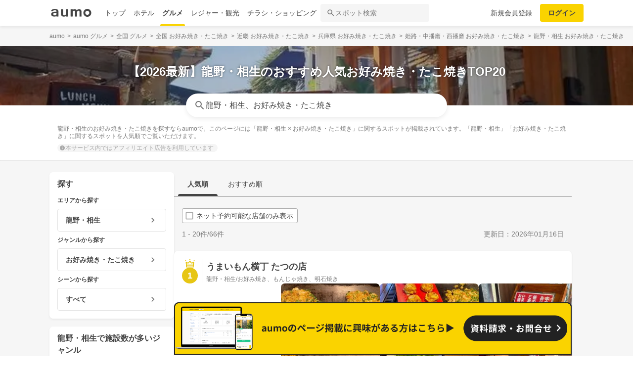

--- FILE ---
content_type: text/html; charset=utf-8
request_url: https://www.google.com/recaptcha/api2/aframe
body_size: 150
content:
<!DOCTYPE HTML><html><head><meta http-equiv="content-type" content="text/html; charset=UTF-8"></head><body><script nonce="UMfv0BLIhYZ-qHvgHFxxbA">/** Anti-fraud and anti-abuse applications only. See google.com/recaptcha */ try{var clients={'sodar':'https://pagead2.googlesyndication.com/pagead/sodar?'};window.addEventListener("message",function(a){try{if(a.source===window.parent){var b=JSON.parse(a.data);var c=clients[b['id']];if(c){var d=document.createElement('img');d.src=c+b['params']+'&rc='+(localStorage.getItem("rc::a")?sessionStorage.getItem("rc::b"):"");window.document.body.appendChild(d);sessionStorage.setItem("rc::e",parseInt(sessionStorage.getItem("rc::e")||0)+1);localStorage.setItem("rc::h",'1768912653344');}}}catch(b){}});window.parent.postMessage("_grecaptcha_ready", "*");}catch(b){}</script></body></html>

--- FILE ---
content_type: application/javascript
request_url: https://cpt.geniee.jp/hb/v1/213480/1582/wrapper.min.js
body_size: 11568
content:
(()=>{var k=Object.defineProperty;var y=Object.getOwnPropertySymbols;var A=Object.prototype.hasOwnProperty,T=Object.prototype.propertyIsEnumerable;var S=(v,b,g)=>b in v?k(v,b,{enumerable:!0,configurable:!0,writable:!0,value:g}):v[b]=g,z=(v,b)=>{for(var g in b||(b={}))A.call(b,g)&&S(v,g,b[g]);if(y)for(var g of y(b))T.call(b,g)&&S(v,g,b[g]);return v};(()=>{if(window.gn_wrapper_executed){console.warn("This script has been called twice.");return}const v=new URLSearchParams(location.search).get("gn_perf")!==null,b=d=>{!v||performance.mark(["loadScript",d,"start"].join("-"))},g=d=>{if(!!v){performance.mark(["loadScript",d,"end"].join("-"));try{performance.measure(["loadScript",d].join("-"),["loadScript",d,"start"].join("-"),["loadScript",d,"end"].join("-"))}catch(e){console.error(e)}}};window.gn_wrapper_executed=!0,window.gn_wrapper_queue=window.gn_wrapper_queue||[],window.googletag=window.googletag||{},window.googletag.cmd=window.googletag.cmd||[],window.gnpb=window.gnpb||{},window.gnpb.que=window.gnpb.que||[],window.gnshbrequest=window.gnshbrequest||{},window.gnshbrequest.cmd=window.gnshbrequest.cmd||[],function(d){var a,i,r,t;const e=s=>s?(s^Math.random()*16>>s/4).toString(16):([1e7]+-1e3+-4e3+-8e3+-1e11).replace(/[018]/g,e);d.gn_pvid=(t=(r=d.gn_pvid)!=null?r:(i=(a=d.crypto)==null?void 0:a.randomUUID)==null?void 0:i.call(a))!=null?t:e()}(window),window.gnshbrequest.cmd.push(function(){window.gnshbrequest.registerPassback("1564691"),window.gnshbrequest.registerPassback("1564692"),window.gnshbrequest.registerPassback("1564693"),window.gnshbrequest.registerPassback("1564799"),window.gnshbrequest.registerPassback("1564800"),window.gnshbrequest.registerPassback("1564801"),window.gnshbrequest.registerPassback("1566033"),window.gnshbrequest.registerPassback("1566034"),window.gnshbrequest.registerPassback("1566593"),window.gnshbrequest.registerPassback("1568719"),window.gnshbrequest.registerPassback("1584803"),window.gnshbrequest.registerPassback("1589862"),window.gnshbrequest.registerPassback("1600569"),window.gnshbrequest.registerPassback("1600570"),window.gnshbrequest.registerPassback("1600571"),window.gnshbrequest.registerPassback("1600572"),window.gnshbrequest.registerPassback("1600573"),window.gnshbrequest.registerPassback("1600574"),window.gnshbrequest.registerPassback("1600575"),window.gnshbrequest.registerPassback("1600576"),window.gnshbrequest.registerPassback("1600577"),window.gnshbrequest.registerPassback("1604521")}),window.addEventListener("message",function(d){d.data.type==="CptApplyPassback"&&window.gnshbrequest.cmd.push(function(){window.gnshbrequest.applyPassback(d.data.target,d.data.org,!0)})}),function(d){var e={CLICK_URL:"##hb_native_linkurl##",IMG_LINK:"##hb_native_image##",TITLE:"##hb_native_title##",SPONSOR:"##hb_native_brand##"},a=`
<style>
    .gn-nad_container-wrap * {
        margin: 0;
        padding: 0;
        box-sizing: border-box;
        font-family: Hiragino Kaku Gothic Pro,\u30D2\u30E9\u30AE\u30CE\u89D2\u30B4 Pro W3,Meiryo,\u30E1\u30A4\u30EA\u30AA,Osaka,MS PGothic,arial,helvetica,sans-serif;
    }

    .gn-nad_container-wrap {
        position: relative;
    }

    .gn-nad_container {
        text-decoration: none;
        display: flex;
        background: #fff;
        position: relative;
        padding: 8px;
        border-bottom: 1px solid #ccc;
    }

    .gn-nad_image-container {
        width: 80px;
        height: 80px;
        margin-right: 10px;
        flex-shrink: 0;
        background: url(${e.IMG_LINK}) no-repeat center center;
        background-size: cover;
    }

    .gn-nad_text-container {
        position: relative;
        width: 100%;
    }

    .gn-nad_text-title {
        display: -webkit-box;
        -webkit-box-orient: vertical;
        -webkit-line-clamp: 3;
        overflow: hidden;
        color: #333;
        line-height: 1.4;
        font-weight: 700;
        font-size: 14px;
        padding-top: 5px;
    }

    .gn-nad_text-optout {
        position: absolute;
        bottom: 0;
        left: 0;
        color: #999;
        font-size: 10px;
    }
</style>
`,i=`
<div class="gn-nad_container-wrap">
    <a class="gn-nad_container" href="${e.CLICK_URL}" target="_blank">
        <div class="gn-nad_image-container">
        </div>
        <div class="gn-nad_text-container">
            <p class="gn-nad_text-title">${e.TITLE}</p>
            <p class="gn-nad_text-optout">PR ${e.SPONSOR}</p>
        </div>
    </a>
</div>
`;d.gn_native_template=`${a}${i}`}(window),window.__gnpb_analytics=!0,window.__gn_prebid_sampling_rate=1;function _(d){if(Math.random()*100<=window.__gn_prebid_sampling_rate&&window.__gnpb_analytics){var a={t:0,mediaId:213480,eventType:d,elapsedTime:Math.floor(performance.now()),loc:window.location.href,rate:window.__gn_prebid_sampling_rate,pvId:window.gn_pvid},i=new Blob([JSON.stringify(a)],{type:"text/plain"});navigator.sendBeacon("https://beacon.geniee.jp",i)}}window.__gn_config={timeout:1400,sessionTimeout:18e4,uam:{use:!0,pubID:"bb49897c-6ae0-4d48-8db0-c4531321096f",externalApstag:!0},mediaId:213480,publisherId:36161,usePolicyChecker:!0,usePPID:!1,bidCurrency:"JPY",prebid:{useRealTimeData:!1,geoEdgeRealTimeDataKey:"",schainSid:"36161",useID5:!1,useSingleRequest:!0},logTransmissionRate:10,singleRequest:!1,isLD:!1,enableOVKindness:!1,useStableVersion:!0},function(d,e){function a(o,c){b(o);var n=e.createElement("script");n.async=!0,n.src=o,n.addEventListener("load",()=>{g(o)}),e.head.appendChild(n),c&&(n.onload=function(){_("gca")})}function i(){var o=navigator.userAgent;return o?o.indexOf("MSIE ")>-1||o.indexOf("Trident/")>-1:!1}a("https://yads.c.yimg.jp/js/yads-async.js",!1),d.gnslibincluded||(a("https://cpt.geniee.jp/hb/v1/lib/prebid-v9.50.0-eeeac894.js",!1),i()?a("https://cpt.geniee.jp/hb/v1/lib/gnshbrequest-v5.2.1.es5.js",!0):a("https://cpt.geniee.jp/hb/v1/lib/gnshbrequest-v5.2.1.js",!0),d.gnslibincluded=!0);var r={SPONSORED:1,DESC:2,RATING:3,LIKES:4,DOWNLOADS:5,PRICE:6,SALEPRICE:7,PHONE:8,ADDRESS:9,DESC2:10,DISPLAYURL:11,CTATEXT:12},t={ICON:1,MAIN_IMAGE:3};const s={assets:[{id:1,required:1,img:{type:t.MAIN_IMAGE,w:300,h:100}},{id:2,required:1,title:{len:80}},{id:3,required:1,data:{type:r.SPONSORED}},{id:4,required:1,data:{type:r.DESC}}]};var l=[{gn_hb:1,aladdinZoneInfo:{id:1590711,size:[1,1]},formatSpec:{id:5,params:{closeButton:{id:2,param:{position:4,size:24,color:"#000000",backgroundColor:"#E6E6E6",text:"\u9589\u3058\u308B",fontSize:20}}}},limitation:{location:{type:"deny",locations:["^.+page=.+$","^.+search.+$"]},adxTryCount:1,frequencyAvailableMinutes:30,frequencyCount:2,adxFrequencyCapMinutes:1},id:174930,gamId:"9116787",childGamId:"21383687",code:"1590711",weight:1,codes:[{code:"1590711",weight:1}],slotSizes:[[300,250],[320,480],[336,280]],mediaTypes:{banner:{sizes:[[300,250],[320,480],[336,280],[1,1]],pos:7}},maxWidthBreakpoint:767,minWidthBreakpoint:0,bids:[{bidder:"geniee",params:{invalidImpBeacon:!0,zoneId:1590711},isPrestitial:!0,video:!1},{bidder:"rtbhouse",params:{publisherId:"hcUYQSExruVUvsQPCBs1",region:"prebid-asia",bidfloor:0},isPrestitial:!1,video:!1},{bidder:"logicad",params:{tid:"dMkN"},isPrestitial:!1,video:!1},{bidder:"logicad",params:{tid:"rwdJ"},isPrestitial:!1,video:!1},{bidder:"logicad",params:{tid:"Aa3G"},isPrestitial:!1,video:!1},{bidder:"appnexus",params:{placementId:"35513407"},isPrestitial:!0,video:!1}],useUam:!1,usePrebid:!0,useSafeFrame:!1,useBulkBidRequest:!1,refresh:{use:!1,count:0,gamPolicyInterval:0,viewableInterval:0,excludeAladdin:!1,prebidRefreshPolicies:[]},stopGamTraffic:!1,__unstable_logCommit:!1,allowGAMFluidSize:!1},{gn_hb:1,slotDiv:"1564691",fillzone:{id:1564691,size:[300,250],fillNoAd:!1},formatSpec:{id:13,params:{}},id:118249,gamId:"9116787",code:"1564691",weight:1,codes:[{code:"1564691",weight:1}],slotSizes:[[300,250],[336,280],[300,300],[300,280],[300,360],[336,250],[320,480]],mediaTypes:{banner:{sizes:[[300,250],[336,280],[300,300],[300,280],[300,360],[336,250],[320,480]],pos:3}},maxWidthBreakpoint:767,minWidthBreakpoint:0,bids:[{bidder:"appnexus",params:{placementId:"32582809"},isPrestitial:!1,video:!1},{bidder:"rtbhouse",params:{publisherId:"hcUYQSExruVUvsQPCBs1",region:"prebid-asia",bidfloor:0},isPrestitial:!1,video:!1},{bidder:"pubmatic",params:{publisherId:"157786",adSlot:"5912977"},isPrestitial:!1,video:!1},{bidder:"criteo",params:{networkId:8616,uid:439125},isPrestitial:!1,video:!1},{bidder:"logicad",params:{tid:"N1oJ"},isPrestitial:!1,video:!1},{bidder:"logicad",params:{tid:"Vp8o"},isPrestitial:!1,video:!1},{bidder:"unicorn",params:{accountId:257717,publisherId:9116787,mediaId:"aumo.jp"},isPrestitial:!1,video:!1},{bidder:"ix",params:{siteId:"1100812",size:[300,250]},isPrestitial:!1,video:!1},{bidder:"ix",params:{siteId:"1100812",size:[336,280]},isPrestitial:!1,video:!1},{bidder:"rubicon",params:{zoneId:"3404498",accountId:"11534",siteId:"546558"},isPrestitial:!1,video:!1},{bidder:"logicad",params:{tid:"qgzJ"},isPrestitial:!1,video:!1},{bidder:"criteo",params:{networkId:8616,uid:439154},isPrestitial:!1,video:!1},{bidder:"ix",params:{siteId:"1152796",size:[300,250]},isPrestitial:!1,video:!1},{bidder:"geniee",params:{invalidImpBeacon:!1,zoneId:1564691},isPrestitial:!1,video:!1}],useUam:!0,usePrebid:!0,useSafeFrame:!1,useBulkBidRequest:!0,refresh:{use:!1,count:0,gamPolicyInterval:0,viewableInterval:0,excludeAladdin:!1,prebidRefreshPolicies:[]},stopGamTraffic:!0,__unstable_logCommit:!1,allowGAMFluidSize:!1},{gn_hb:1,slotDiv:"1564692",fillzone:{id:1564692,size:[300,250],fillNoAd:!1},formatSpec:{id:13,params:{}},id:118250,gamId:"9116787",code:"1564692",weight:1,codes:[{code:"1564692",weight:1}],slotSizes:[[300,250],[336,250]],mediaTypes:{banner:{sizes:[[300,250],[336,250]],pos:3}},maxWidthBreakpoint:767,minWidthBreakpoint:0,bids:[{bidder:"appnexus",params:{placementId:"32582810"},isPrestitial:!1,video:!1},{bidder:"criteo",params:{networkId:8616,uid:439130},isPrestitial:!1,video:!1},{bidder:"logicad",params:{tid:"LeoR"},isPrestitial:!1,video:!1},{bidder:"logicad",params:{tid:"BKnG"},isPrestitial:!1,video:!1},{bidder:"pubmatic",params:{publisherId:"157786",adSlot:"5912978"},isPrestitial:!1,video:!1},{bidder:"unicorn",params:{accountId:257717,publisherId:9116787,mediaId:"aumo.jp"},isPrestitial:!1,video:!1},{bidder:"rtbhouse",params:{publisherId:"hcUYQSExruVUvsQPCBs1",region:"prebid-asia",bidfloor:0},isPrestitial:!1,video:!1},{bidder:"ix",params:{siteId:"1100813",size:[300,250]},isPrestitial:!1,video:!1},{bidder:"ix",params:{siteId:"1100813",size:[336,280]},isPrestitial:!1,video:!1},{bidder:"yieldone",params:{placementId:"263635"},isPrestitial:!1,video:!1},{bidder:"rubicon",params:{zoneId:"3404502",accountId:"11534",siteId:"546558"},isPrestitial:!1,video:!1},{bidder:"ix",params:{siteId:"1152794",size:[300,250]},isPrestitial:!1,video:!1},{bidder:"geniee",params:{invalidImpBeacon:!1,zoneId:1564692},isPrestitial:!1,video:!1}],useUam:!0,usePrebid:!0,useSafeFrame:!1,useBulkBidRequest:!0,refresh:{use:!1,count:0,gamPolicyInterval:0,viewableInterval:0,excludeAladdin:!1,prebidRefreshPolicies:[]},stopGamTraffic:!0,__unstable_logCommit:!1,allowGAMFluidSize:!1},{gn_hb:1,slotDiv:"1564693",fillzone:{id:1564693,size:[300,250],fillNoAd:!1},formatSpec:{id:13,params:{}},id:118251,gamId:"9116787",childGamId:"21383687",code:"1564693",weight:1,codes:[{code:"1564693",weight:1}],slotSizes:[[300,250],[336,280],[320,180]],mediaTypes:{banner:{sizes:[[300,250],[336,280],[320,180]],pos:1}},maxWidthBreakpoint:767,minWidthBreakpoint:0,bids:[{bidder:"appnexus",params:{placementId:"32582811"},isPrestitial:!1,video:!1},{bidder:"rtbhouse",params:{publisherId:"hcUYQSExruVUvsQPCBs1",region:"prebid-asia",bidfloor:0},isPrestitial:!1,video:!1},{bidder:"pubmatic",params:{publisherId:"157786",adSlot:"5912979"},isPrestitial:!1,video:!1},{bidder:"criteo",params:{networkId:8616,uid:439134},isPrestitial:!1,video:!1},{bidder:"logicad",params:{tid:"YNo2"},isPrestitial:!1,video:!1},{bidder:"logicad",params:{tid:"vG5O"},isPrestitial:!1,video:!1},{bidder:"unicorn",params:{accountId:257717,publisherId:9116787,mediaId:"aumo.jp"},isPrestitial:!1,video:!1},{bidder:"ix",params:{siteId:"1100814",size:[300,250]},isPrestitial:!1,video:!1},{bidder:"ix",params:{siteId:"1100814",size:[336,280]},isPrestitial:!1,video:!1},{bidder:"yieldone",params:{placementId:"263636"},isPrestitial:!1,video:!1},{bidder:"rubicon",params:{zoneId:"3404514",accountId:"11534",siteId:"546558"},isPrestitial:!1,video:!1},{bidder:"openx",params:{platform:"openx",unit:"561215374",delDomain:"genieejapan-d.openx.net"},isPrestitial:!1,video:!1},{bidder:"geniee",params:{invalidImpBeacon:!1,zoneId:1564693},isPrestitial:!1,video:!1}],useUam:!0,usePrebid:!0,useSafeFrame:!1,useBulkBidRequest:!0,refresh:{use:!1,count:0,gamPolicyInterval:0,viewableInterval:0,excludeAladdin:!1,prebidRefreshPolicies:[]},stopGamTraffic:!0,__unstable_logCommit:!1,allowGAMFluidSize:!0},{gn_hb:1,slotDiv:"1564799",fillzone:{id:1564799,size:[300,250],fillNoAd:!1},formatSpec:{id:13,params:{}},id:118907,gamId:"9116787",childGamId:"21383687",code:"1564799",weight:1,codes:[{code:"1564799",weight:1}],slotSizes:[[300,250],[336,280],[336,250],[300,280],[300,300],[300,360],[320,480]],mediaTypes:{banner:{sizes:[[300,250],[336,280],[336,250],[300,280],[300,300],[300,360],[320,480]],pos:1}},maxWidthBreakpoint:767,minWidthBreakpoint:0,bids:[{bidder:"rtbhouse",params:{publisherId:"hcUYQSExruVUvsQPCBs1",region:"prebid-asia",bidfloor:0},isPrestitial:!1,video:!1},{bidder:"pubmatic",params:{publisherId:"157786",adSlot:"5914242"},isPrestitial:!1,video:!1},{bidder:"criteo",params:{networkId:8616,uid:439165},isPrestitial:!1,video:!1},{bidder:"logicad",params:{tid:"agXG"},isPrestitial:!1,video:!1},{bidder:"logicad",params:{tid:"z1zj"},isPrestitial:!1,video:!1},{bidder:"ix",params:{siteId:"1100818",size:[300,250]},isPrestitial:!1,video:!1},{bidder:"ix",params:{siteId:"1100818",size:[336,280]},isPrestitial:!1,video:!1},{bidder:"appnexus",params:{placementId:"32657857"},isPrestitial:!1,video:!1},{bidder:"rubicon",params:{zoneId:"3404356",accountId:"11534",siteId:"546558"},isPrestitial:!1,video:!1},{bidder:"yieldone",params:{placementId:"263629"},isPrestitial:!1,video:!1},{bidder:"criteo",params:{networkId:8616,uid:439146},isPrestitial:!1,video:!1},{bidder:"logicad",params:{tid:"WRKJ"},isPrestitial:!1,video:!1},{bidder:"ix",params:{siteId:"1119833",size:[320,480]},isPrestitial:!1,video:!1},{bidder:"unruly",params:{siteId:"282161"},isPrestitial:!1,video:!1},{bidder:"ix",params:{siteId:"1152797",size:[300,250]},isPrestitial:!1,video:!1},{bidder:"geniee",params:{invalidImpBeacon:!1,zoneId:1564799},isPrestitial:!1,video:!1}],useUam:!0,usePrebid:!0,useSafeFrame:!1,useBulkBidRequest:!0,refresh:{use:!1,count:0,gamPolicyInterval:0,viewableInterval:0,excludeAladdin:!1,prebidRefreshPolicies:[]},stopGamTraffic:!0,__unstable_logCommit:!1,allowGAMFluidSize:!1},{gn_hb:1,slotDiv:"1564800",fillzone:{id:1564800,size:[300,250],fillNoAd:!1},formatSpec:{id:13,params:{}},id:118908,gamId:"9116787",childGamId:"21383687",code:"1564800",weight:1,codes:[{code:"1564800",weight:1}],slotSizes:[[300,250],[336,280],[300,280],[300,300],[300,360],[320,480],[336,250]],mediaTypes:{banner:{sizes:[[300,250],[336,280],[300,280],[300,300],[300,360],[320,480],[336,250]],pos:1}},maxWidthBreakpoint:767,minWidthBreakpoint:0,bids:[{bidder:"rtbhouse",params:{publisherId:"hcUYQSExruVUvsQPCBs1",region:"prebid-asia",bidfloor:0},isPrestitial:!1,video:!1},{bidder:"pubmatic",params:{publisherId:"157786",adSlot:"5914243"},isPrestitial:!1,video:!1},{bidder:"criteo",params:{networkId:8616,uid:439161},isPrestitial:!1,video:!1},{bidder:"logicad",params:{tid:"2vRQ"},isPrestitial:!1,video:!1},{bidder:"logicad",params:{tid:"XKrV"},isPrestitial:!1,video:!1},{bidder:"ix",params:{siteId:"1100819",size:[300,250]},isPrestitial:!1,video:!1},{bidder:"ix",params:{siteId:"1100819",size:[336,280]},isPrestitial:!1,video:!1},{bidder:"appnexus",params:{placementId:"32657858"},isPrestitial:!1,video:!1},{bidder:"rubicon",params:{zoneId:"3404358",accountId:"11534",siteId:"546558"},isPrestitial:!1,video:!1},{bidder:"yieldone",params:{placementId:"263630"},isPrestitial:!1,video:!1},{bidder:"ix",params:{siteId:"1100819",size:[300,300]},isPrestitial:!1,video:!1},{bidder:"ix",params:{siteId:"1100819",size:[300,280]},isPrestitial:!1,video:!1},{bidder:"ix",params:{siteId:"1100819",size:[336,250]},isPrestitial:!1,video:!1},{bidder:"ix",params:{siteId:"1100819",size:[320,480]},isPrestitial:!1,video:!1},{bidder:"ix",params:{siteId:"1100819",size:[300,360]},isPrestitial:!1,video:!1},{bidder:"ix",params:{siteId:"1100819",size:[300,600]},isPrestitial:!1,video:!1},{bidder:"geniee",params:{invalidImpBeacon:!1,zoneId:1564800},isPrestitial:!1,video:!1}],useUam:!0,usePrebid:!1,useSafeFrame:!1,useBulkBidRequest:!0,refresh:{use:!1,count:0,gamPolicyInterval:0,viewableInterval:0,excludeAladdin:!1,prebidRefreshPolicies:[]},stopGamTraffic:!0,__unstable_logCommit:!1,allowGAMFluidSize:!1},{gn_hb:1,slotDiv:"1564801",fillzone:{id:1564801,size:[320,100],fillNoAd:!0},formatSpec:{id:10,params:{useHeaderOV:!1,preventsInvisibleAdClick:!1,preventsBottomContentOverlap:!0,bgColor:"rgba(0,0,0,0.00)",closeButton:{position:5,color:"rgba(0,0,0,1.00)",bgColor:"rgba(0,0,0,0.00)",sideSize:16},expansion:{maxHeight:150,useComplementBar:!1}}},id:118912,gamId:"9116787",childGamId:"21383687",code:"1564801",weight:0,codes:[{code:"1564801",weight:1}],slotSizes:[[320,50],[320,100]],mediaTypes:{banner:{sizes:[[320,50],[320,100]],pos:1}},maxWidthBreakpoint:767,minWidthBreakpoint:0,bids:[{bidder:"rtbhouse",params:{publisherId:"hcUYQSExruVUvsQPCBs1",region:"prebid-asia",bidfloor:0},isPrestitial:!1,video:!1},{bidder:"criteo",params:{networkId:8616,uid:439169},isPrestitial:!1,video:!1},{bidder:"ix",params:{siteId:"1100820",size:[320,50]},isPrestitial:!1,video:!1},{bidder:"ix",params:{siteId:"1100820",size:[320,100]},isPrestitial:!1,video:!1},{bidder:"appnexus",params:{placementId:"32657859"},isPrestitial:!1,video:!1},{bidder:"rubicon",params:{zoneId:"3404360",accountId:"11534",siteId:"546558",position:"atf",bidonmultiformat:!0},isPrestitial:!1,video:!0},{bidder:"adgeneration",params:{id:"209503"},isPrestitial:!1,video:!1},{bidder:"medianet",params:{crid:"368344142",cid:"8CUBSU272"},isPrestitial:!1,video:!1},{bidder:"geniee",params:{invalidImpBeacon:!1,zoneId:1584385,zoneId:1584385},isPrestitial:!1,video:!1}],useUam:!0,usePrebid:!0,useSafeFrame:!1,useBulkBidRequest:!1,refresh:{use:!0,count:100,gamPolicyInterval:3e4,viewableInterval:4e4,excludeAladdin:!0,prebidRefreshPolicies:[]},stopGamTraffic:!1,__unstable_logCommit:!0,allowGAMFluidSize:!0,floor:{iOS:132,android:176,others:132},video:{size:[320,100]}},{gn_hb:1,slotDiv:"1564801",fillzone:{id:1564801,size:[320,100],fillNoAd:!0},formatSpec:{id:18,params:{overlayParams:{useHeaderOV:!1,preventsInvisibleAdClick:!1,preventsBottomContentOverlap:!0,bgColor:"rgba(0,0,0,0.00)",closeButton:{position:5,color:"rgba(0,0,0,1.00)",bgColor:"rgba(0,0,0,0.00)",sideSize:16},expansion:{maxHeight:150}},wipeConditions:{minWipeHeight:200},wipeParams:{bannerHorizontalPosition:0,bannerBottomPosition:10,bannerResizeRatio:64,buttonSize:24,buttonPosition:1,buttonColor:"#000000"}}},id:170992,gamId:"9116787",childGamId:"21383687",code:"1564801_01",weight:1,codes:[{code:"1564801_01",weight:1}],slotSizes:[[320,50],[320,100],[250,250],[300,250],[336,250]],mediaTypes:{banner:{sizes:[[320,50],[320,100],[250,250],[300,250],[336,250]],pos:1}},maxWidthBreakpoint:767,minWidthBreakpoint:0,bids:[{bidder:"rtbhouse",params:{publisherId:"hcUYQSExruVUvsQPCBs1",region:"prebid-asia",bidfloor:0},isPrestitial:!1,video:!1},{bidder:"criteo",params:{networkId:8616,uid:439169},isPrestitial:!1,video:!1},{bidder:"ix",params:{siteId:"1100820",size:[320,50]},isPrestitial:!1,video:!1},{bidder:"ix",params:{siteId:"1100820",size:[320,100]},isPrestitial:!1,video:!1},{bidder:"appnexus",params:{placementId:"32657859"},isPrestitial:!1,video:!1},{bidder:"rubicon",params:{zoneId:"3404360",accountId:"11534",siteId:"546558",position:"atf",bidonmultiformat:!0},isPrestitial:!1,video:!0},{bidder:"adgeneration",params:{id:"209503"},isPrestitial:!1,video:!1},{bidder:"medianet",params:{cid:"8CUBSU272",crid:"368344142"},isPrestitial:!1,video:!1},{bidder:"geniee",params:{invalidImpBeacon:!1,zoneId:1584385},isPrestitial:!1,video:!1}],useUam:!0,usePrebid:!0,useSafeFrame:!1,useBulkBidRequest:!1,refresh:{use:!0,count:100,gamPolicyInterval:3e4,viewableInterval:4e4,excludeAladdin:!0,prebidRefreshPolicies:[]},stopGamTraffic:!1,__unstable_logCommit:!0,allowGAMFluidSize:!0,floor:{iOS:130,android:240,others:130},video:{size:[320,100]}},{gn_hb:1,slotDiv:"1566033",fillzone:{id:1566033,size:[300,250],fillNoAd:!1},formatSpec:{id:13,params:{}},id:120498,gamId:"9116787",code:"1566033",weight:1,codes:[{code:"1566033",weight:1}],slotSizes:[[300,250],[336,280]],mediaTypes:{banner:{sizes:[[300,250],[336,280]],pos:3}},maxWidthBreakpoint:767,minWidthBreakpoint:0,bids:[{bidder:"rtbhouse",params:{publisherId:"hcUYQSExruVUvsQPCBs1",region:"prebid-asia",bidfloor:0},isPrestitial:!1,video:!1},{bidder:"pubmatic",params:{publisherId:"157786",adSlot:"5974053"},isPrestitial:!1,video:!1},{bidder:"rubicon",params:{zoneId:"3411588",accountId:"11534",siteId:"546558"},isPrestitial:!1,video:!1},{bidder:"unicorn",params:{accountId:257717,publisherId:9116787,mediaId:"aumo.jp"},isPrestitial:!1,video:!1},{bidder:"appnexus",params:{placementId:"32805920"},isPrestitial:!1,video:!1},{bidder:"criteo",params:{networkId:8616,uid:439158},isPrestitial:!1,video:!1},{bidder:"logicad",params:{tid:"M3M0"},isPrestitial:!1,video:!1},{bidder:"logicad",params:{tid:"wq6L"},isPrestitial:!1,video:!1},{bidder:"ix",params:{siteId:"1109444",size:[300,250]},isPrestitial:!1,video:!1},{bidder:"ix",params:{siteId:"1109444",size:[336,280]},isPrestitial:!1,video:!1},{bidder:"unruly",params:{siteId:"282183"},isPrestitial:!1,video:!1},{bidder:"ix",params:{siteId:"1152795",size:[300,250]},isPrestitial:!1,video:!1},{bidder:"geniee",params:{invalidImpBeacon:!1,zoneId:1566033},isPrestitial:!1,video:!1}],useUam:!0,usePrebid:!0,useSafeFrame:!1,useBulkBidRequest:!0,refresh:{use:!1,count:0,gamPolicyInterval:0,viewableInterval:0,excludeAladdin:!1,prebidRefreshPolicies:[]},stopGamTraffic:!0,__unstable_logCommit:!1,allowGAMFluidSize:!1},{gn_hb:1,slotDiv:"1566034",fillzone:{id:1566034,size:[300,250],fillNoAd:!1},formatSpec:{id:13,params:{}},id:120499,gamId:"9116787",code:"1566034",weight:1,codes:[{code:"1566034",weight:1}],slotSizes:[[300,250],[336,280]],mediaTypes:{banner:{sizes:[[300,250],[336,280]],pos:3}},maxWidthBreakpoint:767,minWidthBreakpoint:0,bids:[{bidder:"rtbhouse",params:{publisherId:"hcUYQSExruVUvsQPCBs1",region:"prebid-asia",bidfloor:0},isPrestitial:!1,video:!1},{bidder:"pubmatic",params:{publisherId:"157786",adSlot:"5974054"},isPrestitial:!1,video:!1},{bidder:"rubicon",params:{zoneId:"3411590",accountId:"11534",siteId:"546558"},isPrestitial:!1,video:!1},{bidder:"appnexus",params:{placementId:"32805921"},isPrestitial:!1,video:!1},{bidder:"criteo",params:{networkId:8616,uid:439138},isPrestitial:!1,video:!1},{bidder:"logicad",params:{tid:"ogdV"},isPrestitial:!1,video:!1},{bidder:"logicad",params:{tid:"jg8X"},isPrestitial:!1,video:!1},{bidder:"ix",params:{siteId:"1109445",size:[300,250]},isPrestitial:!1,video:!1},{bidder:"ix",params:{siteId:"1109445",size:[336,280]},isPrestitial:!1,video:!1},{bidder:"geniee",params:{invalidImpBeacon:!1,zoneId:1566034},isPrestitial:!1,video:!1}],useUam:!0,usePrebid:!0,useSafeFrame:!1,useBulkBidRequest:!0,refresh:{use:!1,count:0,gamPolicyInterval:0,viewableInterval:0,excludeAladdin:!1,prebidRefreshPolicies:[]},stopGamTraffic:!0,__unstable_logCommit:!1,allowGAMFluidSize:!1},{gn_hb:1,slotDiv:"1566593",fillzone:{id:1566593,size:[300,250],fillNoAd:!1},formatSpec:{id:13,params:{}},id:121162,gamId:"9116787",code:"1566593",weight:1,codes:[{code:"1566593",weight:1}],slotSizes:[[300,250],[336,280]],mediaTypes:{banner:{sizes:[[300,250],[336,280]],pos:1}},maxWidthBreakpoint:767,minWidthBreakpoint:0,bids:[{bidder:"rtbhouse",params:{publisherId:"hcUYQSExruVUvsQPCBs1",region:"prebid-asia",bidfloor:0},isPrestitial:!1,video:!1},{bidder:"pubmatic",params:{publisherId:"157786",adSlot:"5993579"},isPrestitial:!1,video:!1},{bidder:"criteo",params:{networkId:8616,uid:439142},isPrestitial:!1,video:!1},{bidder:"logicad",params:{tid:"kg1y"},isPrestitial:!1,video:!1},{bidder:"logicad",params:{tid:"EYV2"},isPrestitial:!1,video:!1},{bidder:"aja",params:{asi:"0cUHsZ0Wg"},isPrestitial:!1,video:!1},{bidder:"ix",params:{siteId:"1110804",size:[300,250]},isPrestitial:!1,video:!1},{bidder:"ix",params:{siteId:"1110804",size:[336,280]},isPrestitial:!1,video:!1},{bidder:"appnexus",params:{placementId:"32887196"},isPrestitial:!1,video:!1},{bidder:"geniee",params:{invalidImpBeacon:!1,zoneId:1566593},isPrestitial:!1,video:!1}],useUam:!0,usePrebid:!1,useSafeFrame:!1,useBulkBidRequest:!0,refresh:{use:!1,count:0,gamPolicyInterval:0,viewableInterval:0,excludeAladdin:!1,prebidRefreshPolicies:[]},stopGamTraffic:!0,__unstable_logCommit:!1,allowGAMFluidSize:!1},{gn_hb:1,slotDiv:"1568719",fillzone:{id:1568719,size:[300,250],fillNoAd:!1},formatSpec:{id:13,params:{}},id:125035,gamId:"9116787",childGamId:"21383687",code:"1568719",weight:1,codes:[{code:"1568719",weight:1}],slotSizes:[[300,250],[336,280],[320,180]],mediaTypes:{banner:{sizes:[[300,250],[336,280],[320,180]],pos:1}},maxWidthBreakpoint:767,minWidthBreakpoint:0,bids:[{bidder:"rtbhouse",params:{publisherId:"hcUYQSExruVUvsQPCBs1",region:"prebid-asia",bidfloor:0},isPrestitial:!1,video:!1},{bidder:"pubmatic",params:{publisherId:"157786",adSlot:"6049819"},isPrestitial:!1,video:!1},{bidder:"logicad",params:{tid:"ageR"},isPrestitial:!1,video:!1},{bidder:"logicad",params:{tid:"2vEv"},isPrestitial:!1,video:!1},{bidder:"criteo",params:{networkId:8616,uid:439150},isPrestitial:!1,video:!1},{bidder:"appnexus",params:{placementId:"33141719"},isPrestitial:!1,video:!1},{bidder:"ix",params:{siteId:"1121199",size:[300,250]},isPrestitial:!1,video:!1},{bidder:"ix",params:{siteId:"1121199",size:[336,280]},isPrestitial:!1,video:!1},{bidder:"unicorn",params:{accountId:257717,publisherId:9116787,mediaId:"aumo.jp"},isPrestitial:!1,video:!1},{bidder:"rubicon",params:{zoneId:"3545370",accountId:"11534",siteId:"546558"},isPrestitial:!1,video:!1},{bidder:"openx",params:{platform:"openx",unit:"561215377",delDomain:"genieejapan-d.openx.net"},isPrestitial:!1,video:!1},{bidder:"geniee",params:{invalidImpBeacon:!1,zoneId:1568719},isPrestitial:!1,video:!1}],useUam:!0,usePrebid:!0,useSafeFrame:!1,useBulkBidRequest:!0,refresh:{use:!1,count:0,gamPolicyInterval:0,viewableInterval:0,excludeAladdin:!1,prebidRefreshPolicies:[]},stopGamTraffic:!1,__unstable_logCommit:!1,allowGAMFluidSize:!0},{gn_hb:1,slotDiv:"1584803",fillzone:{id:1589862,size:[320,50],fillNoAd:!1},formatSpec:{id:10,params:{useHeaderOV:!1,preventsInvisibleAdClick:!1,preventsBottomContentOverlap:!0,bgColor:"rgba(0,0,0,0.00)",closeButton:{position:5,color:"rgba(0,0,0,1.00)",bgColor:"rgba(0,0,0,0.00)",sideSize:16},expansion:{maxHeight:150,useComplementBar:!1}}},id:172163,gamId:"9116787",childGamId:"21383687",code:"1584803",weight:1,codes:[{code:"1589862",weight:1}],slotSizes:[[320,50],[320,80]],mediaTypes:{banner:{sizes:[[320,50],[320,80]],pos:1}},maxWidthBreakpoint:767,minWidthBreakpoint:0,bids:[{bidder:"pubmatic",params:{publisherId:"157786",adSlot:"6807797"},isPrestitial:!1,video:!1},{bidder:"rtbhouse",params:{publisherId:"hcUYQSExruVUvsQPCBs1",region:"prebid-asia",bidfloor:0},isPrestitial:!1,video:!1},{bidder:"openx",params:{platform:"openx",unit:"562264382",delDomain:"genieejapan-d.openx.net"},isPrestitial:!1,video:!1},{bidder:"adgeneration",params:{id:"210979"},isPrestitial:!1,video:!1},{bidder:"unicorn",params:{accountId:257717,publisherId:9116787,mediaId:"aumo.jp"},isPrestitial:!1,video:!1},{bidder:"medianet",params:{cid:"8CUBSU272",crid:"630288566"},isPrestitial:!1,video:!1},{bidder:"unruly",params:{siteId:"287790"},isPrestitial:!1,video:!1},{bidder:"ix",params:{size:[320,50],siteId:"1195218"},isPrestitial:!1,video:!1},{bidder:"logicad",params:{tid:"5yM0"},isPrestitial:!1,video:!1},{bidder:"ix",params:{siteId:"1195218",size:[320,80]},isPrestitial:!1,video:!1},{bidder:"appnexus",params:{placementId:"35433208"},isPrestitial:!1,video:!1},{bidder:"yieldone",params:{placementId:"281766"},isPrestitial:!1,video:!1}],useUam:!0,usePrebid:!0,useSafeFrame:!1,useBulkBidRequest:!0,refresh:{use:!0,count:100,gamPolicyInterval:15e3,viewableInterval:3e4,excludeAladdin:!0,prebidRefreshPolicies:[{bidder:"pubmatic",mediaType:"banner",minInterval:3e4},{bidder:"rubicon",mediaType:"banner",minInterval:3e4},{bidder:"openx",mediaType:"banner",minInterval:3e4},{bidder:"ix",mediaType:"banner",minInterval:3e4},{bidder:"unicorn",mediaType:"banner",minInterval:3e4},{bidder:"appnexus",mediaType:"banner",minInterval:3e4}]},stopGamTraffic:!1,__unstable_logCommit:!0,allowGAMFluidSize:!0},{gn_hb:1,slotDiv:"1600569",fillzone:{id:1600569,size:[300,250],fillNoAd:!1},formatSpec:{id:13,params:{}},id:178721,gamId:"9116787",childGamId:"21383687",code:"1600569",weight:1,codes:[{code:"1600569",weight:1}],slotSizes:[[300,250],[336,280],[320,180]],mediaTypes:{banner:{sizes:[[300,250],[336,280],[320,180]],pos:1}},maxWidthBreakpoint:767,minWidthBreakpoint:0,bids:[{bidder:"criteo",params:{networkId:8616,uid:476620},isPrestitial:!1,video:!1},{bidder:"rtbhouse",params:{publisherId:"hcUYQSExruVUvsQPCBs1",bidfloor:0,region:"prebid-asia"},isPrestitial:!1,video:!1},{bidder:"medianet",params:{cid:"8CUBSU272",crid:"779351127"},isPrestitial:!1,video:!1},{bidder:"pubmatic",params:{publisherId:"157786",adSlot:"7233401"},isPrestitial:!1,video:!1},{bidder:"appnexus",params:{placementId:"36531086"},isPrestitial:!1,video:!1},{bidder:"openx",params:{unit:"564016691",delDomain:"genieejapan-d.openx.net",platform:"openx"},isPrestitial:!1,video:!1},{bidder:"logicad",params:{tid:"Nd8e"},isPrestitial:!1,video:!1},{bidder:"logicad",params:{tid:"Yd15"},isPrestitial:!1,video:!1},{bidder:"logicad",params:{tid:"LX8x"},isPrestitial:!1,video:!1},{bidder:"unruly",params:{siteId:"292859"},isPrestitial:!1,video:!1},{bidder:"ix",params:{siteId:"1284231",size:[336,280]},isPrestitial:!1,video:!1},{bidder:"ix",params:{siteId:"1284231",size:[320,180]},isPrestitial:!1,video:!1},{bidder:"ix",params:{siteId:"1284231",size:[300,250]},isPrestitial:!1,video:!1},{bidder:"unicorn",params:{publisherId:9116787,mediaId:"aumo.jp",accountId:257717},isPrestitial:!1,video:!1},{bidder:"adstir",params:{adSpaceNo:3,appId:"MEDIA-209c220e"},isPrestitial:!1,video:!1},{bidder:"yieldone",params:{placementId:"286980"},isPrestitial:!1,video:!1},{bidder:"fluct",params:{tagId:"44479:1000301050",groupId:"1000189723"},isPrestitial:!1,video:!1},{bidder:"adgeneration",params:{id:"216774"},isPrestitial:!1,video:!1}],useUam:!0,usePrebid:!0,useSafeFrame:!1,useBulkBidRequest:!1,refresh:{use:!1,count:0,gamPolicyInterval:0,viewableInterval:0,excludeAladdin:!1,prebidRefreshPolicies:[]},stopGamTraffic:!1,__unstable_logCommit:!1,allowGAMFluidSize:!0},{gn_hb:1,slotDiv:"1600570",fillzone:{id:1600570,size:[300,250],fillNoAd:!1},formatSpec:{id:13,params:{}},id:178722,gamId:"9116787",childGamId:"21383687",code:"1600570",weight:1,codes:[{code:"1600570",weight:1}],slotSizes:[[300,250],[320,180],[336,280]],mediaTypes:{banner:{sizes:[[300,250],[320,180],[336,280]],pos:1}},maxWidthBreakpoint:767,minWidthBreakpoint:0,bids:[{bidder:"pubmatic",params:{publisherId:"157786",adSlot:"7233402"},isPrestitial:!1,video:!1},{bidder:"criteo",params:{networkId:8616,uid:476621},isPrestitial:!1,video:!1},{bidder:"rtbhouse",params:{publisherId:"hcUYQSExruVUvsQPCBs1",bidfloor:0,region:"prebid-asia"},isPrestitial:!1,video:!1},{bidder:"medianet",params:{crid:"779351127",cid:"8CUBSU272"},isPrestitial:!1,video:!1},{bidder:"appnexus",params:{placementId:"36531087"},isPrestitial:!1,video:!1},{bidder:"openx",params:{platform:"openx",unit:"564016692",delDomain:"genieejapan-d.openx.net"},isPrestitial:!1,video:!1},{bidder:"logicad",params:{tid:"BN8e"},isPrestitial:!1,video:!1},{bidder:"logicad",params:{tid:"Vdqz"},isPrestitial:!1,video:!1},{bidder:"logicad",params:{tid:"vNdg"},isPrestitial:!1,video:!1},{bidder:"unruly",params:{siteId:"292860"},isPrestitial:!1,video:!1},{bidder:"ix",params:{siteId:"1284232",size:[300,250]},isPrestitial:!1,video:!1},{bidder:"ix",params:{siteId:"1284232",size:[320,180]},isPrestitial:!1,video:!1},{bidder:"ix",params:{size:[336,280],siteId:"1284232"},isPrestitial:!1,video:!1},{bidder:"unicorn",params:{mediaId:"aumo.jp",accountId:257717,publisherId:9116787},isPrestitial:!1,video:!1},{bidder:"adstir",params:{appId:"MEDIA-209c220e",adSpaceNo:4},isPrestitial:!1,video:!1},{bidder:"yieldone",params:{placementId:"286981"},isPrestitial:!1,video:!1},{bidder:"fluct",params:{tagId:"44479:1000301049",groupId:"1000189723"},isPrestitial:!1,video:!1},{bidder:"adgeneration",params:{id:"216775"},isPrestitial:!1,video:!1}],useUam:!0,usePrebid:!0,useSafeFrame:!1,useBulkBidRequest:!1,refresh:{use:!1,count:0,gamPolicyInterval:0,viewableInterval:0,excludeAladdin:!1,prebidRefreshPolicies:[]},stopGamTraffic:!1,__unstable_logCommit:!1,allowGAMFluidSize:!0},{gn_hb:1,slotDiv:"1600571",fillzone:{id:1600571,size:[300,250],fillNoAd:!1},formatSpec:{id:13,params:{}},id:178723,gamId:"9116787",childGamId:"21383687",code:"1600571",weight:1,codes:[{code:"1600571",weight:1}],slotSizes:[[300,250],[336,280],[320,180]],mediaTypes:{banner:{sizes:[[300,250],[336,280],[320,180]],pos:3}},maxWidthBreakpoint:767,minWidthBreakpoint:0,bids:[{bidder:"medianet",params:{cid:"8CUBSU272",crid:"779351127"},isPrestitial:!1,video:!1},{bidder:"criteo",params:{networkId:8616,uid:476622},isPrestitial:!1,video:!1},{bidder:"rtbhouse",params:{publisherId:"hcUYQSExruVUvsQPCBs1",bidfloor:0,region:"prebid-asia"},isPrestitial:!1,video:!1},{bidder:"pubmatic",params:{publisherId:"157786",adSlot:"7233403"},isPrestitial:!1,video:!1},{bidder:"appnexus",params:{placementId:"36531088"},isPrestitial:!1,video:!1},{bidder:"openx",params:{platform:"openx",unit:"564016693",delDomain:"genieejapan-d.openx.net"},isPrestitial:!1,video:!1},{bidder:"logicad",params:{tid:"2xXn"},isPrestitial:!1,video:!1},{bidder:"logicad",params:{tid:"adpA"},isPrestitial:!1,video:!1},{bidder:"logicad",params:{tid:"nlXp"},isPrestitial:!1,video:!1},{bidder:"unruly",params:{siteId:"292861"},isPrestitial:!1,video:!1},{bidder:"ix",params:{siteId:"1284233",size:[320,180]},isPrestitial:!1,video:!1},{bidder:"ix",params:{siteId:"1284233",size:[300,250]},isPrestitial:!1,video:!1},{bidder:"ix",params:{size:[336,280],siteId:"1284233"},isPrestitial:!1,video:!1},{bidder:"unicorn",params:{mediaId:"aumo.jp",publisherId:9116787,accountId:257717},isPrestitial:!1,video:!1},{bidder:"adstir",params:{adSpaceNo:5,appId:"MEDIA-209c220e"},isPrestitial:!1,video:!1},{bidder:"yieldone",params:{placementId:"286982"},isPrestitial:!1,video:!1},{bidder:"fluct",params:{tagId:"44479:1000301046",groupId:"1000189723"},isPrestitial:!1,video:!1},{bidder:"adgeneration",params:{id:"216776"},isPrestitial:!1,video:!1}],useUam:!0,usePrebid:!0,useSafeFrame:!1,useBulkBidRequest:!1,refresh:{use:!1,count:0,gamPolicyInterval:0,viewableInterval:0,excludeAladdin:!1,prebidRefreshPolicies:[]},stopGamTraffic:!1,__unstable_logCommit:!1,allowGAMFluidSize:!0},{gn_hb:1,slotDiv:"1600572",fillzone:{id:1600572,size:[300,250],fillNoAd:!1},formatSpec:{id:13,params:{}},id:178724,gamId:"9116787",childGamId:"21383687",code:"1600572",weight:1,codes:[{code:"1600572",weight:1}],slotSizes:[[300,250],[320,180],[336,280]],mediaTypes:{banner:{sizes:[[300,250],[320,180],[336,280]],pos:3}},maxWidthBreakpoint:767,minWidthBreakpoint:0,bids:[{bidder:"rtbhouse",params:{region:"prebid-asia",publisherId:"hcUYQSExruVUvsQPCBs1",bidfloor:0},isPrestitial:!1,video:!1},{bidder:"pubmatic",params:{adSlot:"7233404",publisherId:"157786"},isPrestitial:!1,video:!1},{bidder:"criteo",params:{networkId:8616,uid:476623},isPrestitial:!1,video:!1},{bidder:"medianet",params:{cid:"8CUBSU272",crid:"779351127"},isPrestitial:!1,video:!1},{bidder:"appnexus",params:{placementId:"36531089"},isPrestitial:!1,video:!1},{bidder:"openx",params:{platform:"openx",delDomain:"genieejapan-d.openx.net",unit:"564016694"},isPrestitial:!1,video:!1},{bidder:"logicad",params:{tid:"zBdg"},isPrestitial:!1,video:!1},{bidder:"logicad",params:{tid:"X53Z"},isPrestitial:!1,video:!1},{bidder:"logicad",params:{tid:"WdkJ"},isPrestitial:!1,video:!1},{bidder:"unruly",params:{siteId:"292862"},isPrestitial:!1,video:!1},{bidder:"ix",params:{size:[336,280],siteId:"1284234"},isPrestitial:!1,video:!1},{bidder:"ix",params:{size:[320,180],siteId:"1284234"},isPrestitial:!1,video:!1},{bidder:"ix",params:{size:[300,250],siteId:"1284234"},isPrestitial:!1,video:!1},{bidder:"unicorn",params:{accountId:257717,publisherId:9116787,mediaId:"aumo.jp"},isPrestitial:!1,video:!1},{bidder:"adstir",params:{adSpaceNo:6,appId:"MEDIA-209c220e"},isPrestitial:!1,video:!1},{bidder:"yieldone",params:{placementId:"286983"},isPrestitial:!1,video:!1},{bidder:"fluct",params:{groupId:"1000189723",tagId:"44479:1000301051"},isPrestitial:!1,video:!1},{bidder:"adgeneration",params:{id:"216777"},isPrestitial:!1,video:!1}],useUam:!0,usePrebid:!0,useSafeFrame:!1,useBulkBidRequest:!1,refresh:{use:!1,count:0,gamPolicyInterval:0,viewableInterval:0,excludeAladdin:!1,prebidRefreshPolicies:[]},stopGamTraffic:!1,__unstable_logCommit:!1,allowGAMFluidSize:!0},{gn_hb:1,slotDiv:"1600573",fillzone:{id:1600573,size:[300,250],fillNoAd:!1},formatSpec:{id:13,params:{}},id:178725,gamId:"9116787",childGamId:"21383687",code:"1600573",weight:1,codes:[{code:"1600573",weight:1}],slotSizes:[[300,250],[320,180],[336,280]],mediaTypes:{banner:{sizes:[[300,250],[320,180],[336,280]],pos:3}},maxWidthBreakpoint:767,minWidthBreakpoint:0,bids:[{bidder:"rtbhouse",params:{publisherId:"hcUYQSExruVUvsQPCBs1",region:"prebid-asia",bidfloor:0},isPrestitial:!1,video:!1},{bidder:"criteo",params:{networkId:8616,uid:476624},isPrestitial:!1,video:!1},{bidder:"pubmatic",params:{adSlot:"7233405",publisherId:"157786"},isPrestitial:!1,video:!1},{bidder:"medianet",params:{crid:"779351127",cid:"8CUBSU272"},isPrestitial:!1,video:!1},{bidder:"appnexus",params:{placementId:"36531090"},isPrestitial:!1,video:!1},{bidder:"openx",params:{platform:"openx",unit:"564016695",delDomain:"genieejapan-d.openx.net"},isPrestitial:!1,video:!1},{bidder:"logicad",params:{tid:"ZdJ9"},isPrestitial:!1,video:!1},{bidder:"logicad",params:{tid:"Md85"},isPrestitial:!1,video:!1},{bidder:"logicad",params:{tid:"xYdZ"},isPrestitial:!1,video:!1},{bidder:"unruly",params:{siteId:"292863"},isPrestitial:!1,video:!1},{bidder:"ix",params:{siteId:"1284235",size:[336,280]},isPrestitial:!1,video:!1},{bidder:"ix",params:{siteId:"1284235",size:[300,250]},isPrestitial:!1,video:!1},{bidder:"ix",params:{siteId:"1284235",size:[320,180]},isPrestitial:!1,video:!1},{bidder:"unicorn",params:{mediaId:"aumo.jp",publisherId:9116787,accountId:257717},isPrestitial:!1,video:!1},{bidder:"adstir",params:{adSpaceNo:7,appId:"MEDIA-209c220e"},isPrestitial:!1,video:!1},{bidder:"yieldone",params:{placementId:"286984"},isPrestitial:!1,video:!1},{bidder:"fluct",params:{tagId:"44479:1000301047",groupId:"1000189723"},isPrestitial:!1,video:!1},{bidder:"adgeneration",params:{id:"216778"},isPrestitial:!1,video:!1}],useUam:!0,usePrebid:!0,useSafeFrame:!1,useBulkBidRequest:!1,refresh:{use:!1,count:0,gamPolicyInterval:0,viewableInterval:0,excludeAladdin:!1,prebidRefreshPolicies:[]},stopGamTraffic:!1,__unstable_logCommit:!1,allowGAMFluidSize:!0},{gn_hb:1,slotDiv:"1600574",fillzone:{id:1600574,size:[300,250],fillNoAd:!0},formatSpec:{id:1,params:{}},id:178726,gamId:"9116787",childGamId:"21383687",code:"1600574",weight:1,codes:[{code:"1600574",weight:1}],slotSizes:[[300,250],[320,180],[336,280]],mediaTypes:{banner:{sizes:[[300,250],[320,180],[336,280]],pos:3}},maxWidthBreakpoint:2560,minWidthBreakpoint:767,bids:[{bidder:"medianet",params:{cid:"8CUBSU272",crid:"779351127"},isPrestitial:!1,video:!1},{bidder:"pubmatic",params:{publisherId:"157786",adSlot:"7233406"},isPrestitial:!1,video:!1},{bidder:"rtbhouse",params:{publisherId:"hcUYQSExruVUvsQPCBs1",region:"prebid-asia",bidfloor:0},isPrestitial:!1,video:!1},{bidder:"criteo",params:{networkId:8616,uid:476625},isPrestitial:!1,video:!1},{bidder:"appnexus",params:{placementId:"36531091"},isPrestitial:!1,video:!1},{bidder:"openx",params:{unit:"564016696",delDomain:"genieejapan-d.openx.net",platform:"openx"},isPrestitial:!1,video:!1},{bidder:"logicad",params:{tid:"j3aw"},isPrestitial:!1,video:!1},{bidder:"logicad",params:{tid:"o0WX"},isPrestitial:!1,video:!1},{bidder:"logicad",params:{tid:"wLdx"},isPrestitial:!1,video:!1},{bidder:"unruly",params:{siteId:"292864"},isPrestitial:!1,video:!1},{bidder:"ix",params:{siteId:"1284236",size:[320,180]},isPrestitial:!1,video:!1},{bidder:"ix",params:{size:[300,250],siteId:"1284236"},isPrestitial:!1,video:!1},{bidder:"ix",params:{siteId:"1284236",size:[336,280]},isPrestitial:!1,video:!1},{bidder:"adstir",params:{adSpaceNo:1,appId:"MEDIA-1634e4d1"},isPrestitial:!1,video:!1},{bidder:"yieldone",params:{placementId:"286985"},isPrestitial:!1,video:!1},{bidder:"fluct",params:{tagId:"44478:1000301053",groupId:"1000189720"},isPrestitial:!1,video:!1},{bidder:"adgeneration",params:{id:"216767"},isPrestitial:!1,video:!1}],useUam:!0,usePrebid:!0,useSafeFrame:!1,useBulkBidRequest:!1,refresh:{use:!1,count:0,gamPolicyInterval:0,viewableInterval:0,excludeAladdin:!1,prebidRefreshPolicies:[]},stopGamTraffic:!1,__unstable_logCommit:!1,allowGAMFluidSize:!0,floor:{iOS:10,android:10,others:10}},{gn_hb:1,slotDiv:"1600575",fillzone:{id:1600575,size:[300,250],fillNoAd:!0},formatSpec:{id:13,params:{}},id:178727,gamId:"9116787",childGamId:"21383687",code:"1600575",weight:1,codes:[{code:"1600575",weight:1}],slotSizes:[[300,250],[336,280],[320,180]],mediaTypes:{banner:{sizes:[[300,250],[336,280],[320,180]],pos:3}},maxWidthBreakpoint:767,minWidthBreakpoint:0,bids:[{bidder:"medianet",params:{cid:"8CUBSU272",crid:"779351127"},isPrestitial:!1,video:!1},{bidder:"pubmatic",params:{publisherId:"157786",adSlot:"7233407"},isPrestitial:!1,video:!1},{bidder:"rtbhouse",params:{region:"prebid-asia",publisherId:"hcUYQSExruVUvsQPCBs1",bidfloor:0},isPrestitial:!1,video:!1},{bidder:"criteo",params:{networkId:8616,uid:476626},isPrestitial:!1,video:!1},{bidder:"appnexus",params:{placementId:"36531092"},isPrestitial:!1,video:!1},{bidder:"openx",params:{platform:"openx",delDomain:"genieejapan-d.openx.net",unit:"564016697"},isPrestitial:!1,video:!1},{bidder:"logicad",params:{tid:"8J81"},isPrestitial:!1,video:!1},{bidder:"logicad",params:{tid:"DY8w"},isPrestitial:!1,video:!1},{bidder:"logicad",params:{tid:"4qZg"},isPrestitial:!1,video:!1},{bidder:"unruly",params:{siteId:"292865"},isPrestitial:!1,video:!1},{bidder:"ix",params:{size:[320,180],siteId:"1284237"},isPrestitial:!1,video:!1},{bidder:"ix",params:{siteId:"1284237",size:[300,250]},isPrestitial:!1,video:!1},{bidder:"ix",params:{siteId:"1284237",size:[336,280]},isPrestitial:!1,video:!1},{bidder:"unicorn",params:{accountId:257717,publisherId:9116787,mediaId:"aumo.jp"},isPrestitial:!1,video:!1},{bidder:"adstir",params:{adSpaceNo:8,appId:"MEDIA-209c220e"},isPrestitial:!1,video:!1},{bidder:"yieldone",params:{placementId:"286986"},isPrestitial:!1,video:!1},{bidder:"fluct",params:{groupId:"1000189723",tagId:"44479:1000301048"},isPrestitial:!1,video:!1},{bidder:"adgeneration",params:{id:"216780"},isPrestitial:!1,video:!1}],useUam:!0,usePrebid:!0,useSafeFrame:!1,useBulkBidRequest:!1,refresh:{use:!1,count:0,gamPolicyInterval:0,viewableInterval:0,excludeAladdin:!1,prebidRefreshPolicies:[]},stopGamTraffic:!1,__unstable_logCommit:!1,allowGAMFluidSize:!0,floor:{iOS:16,android:10,others:10}},{gn_hb:1,slotDiv:"1600576",fillzone:{id:1600576,size:[300,250],fillNoAd:!0},formatSpec:{id:13,params:{}},id:178728,gamId:"9116787",childGamId:"21383687",code:"1600576",weight:1,codes:[{code:"1600576",weight:1}],slotSizes:[[300,250],[336,280],[320,180]],mediaTypes:{banner:{sizes:[[300,250],[336,280],[320,180]],pos:3}},maxWidthBreakpoint:767,minWidthBreakpoint:0,bids:[{bidder:"pubmatic",params:{adSlot:"7233408",publisherId:"157786"},isPrestitial:!1,video:!1},{bidder:"criteo",params:{networkId:8616,uid:476627},isPrestitial:!1,video:!1},{bidder:"rtbhouse",params:{bidfloor:0,publisherId:"hcUYQSExruVUvsQPCBs1",region:"prebid-asia"},isPrestitial:!1,video:!1},{bidder:"medianet",params:{cid:"8CUBSU272",crid:"779351127"},isPrestitial:!1,video:!1},{bidder:"appnexus",params:{placementId:"36531093"},isPrestitial:!1,video:!1},{bidder:"openx",params:{unit:"564016698",delDomain:"genieejapan-d.openx.net",platform:"openx"},isPrestitial:!1,video:!1},{bidder:"logicad",params:{tid:"rQMq"},isPrestitial:!1,video:!1},{bidder:"logicad",params:{tid:"ddNd"},isPrestitial:!1,video:!1},{bidder:"logicad",params:{tid:"AKDa"},isPrestitial:!1,video:!1},{bidder:"unruly",params:{siteId:"292866"},isPrestitial:!1,video:!1},{bidder:"ix",params:{siteId:"1284238",size:[336,280]},isPrestitial:!1,video:!1},{bidder:"ix",params:{size:[300,250],siteId:"1284238"},isPrestitial:!1,video:!1},{bidder:"ix",params:{siteId:"1284238",size:[320,180]},isPrestitial:!1,video:!1},{bidder:"unicorn",params:{accountId:257717,mediaId:"aumo.jp",publisherId:9116787},isPrestitial:!1,video:!1},{bidder:"adstir",params:{adSpaceNo:9,appId:"MEDIA-209c220e"},isPrestitial:!1,video:!1},{bidder:"yieldone",params:{placementId:"286987"},isPrestitial:!1,video:!1},{bidder:"fluct",params:{tagId:"44479:1000301052",groupId:"1000189723"},isPrestitial:!1,video:!1},{bidder:"adgeneration",params:{id:"216781"},isPrestitial:!1,video:!1}],useUam:!0,usePrebid:!0,useSafeFrame:!1,useBulkBidRequest:!1,refresh:{use:!1,count:0,gamPolicyInterval:0,viewableInterval:0,excludeAladdin:!1,prebidRefreshPolicies:[]},stopGamTraffic:!1,__unstable_logCommit:!1,allowGAMFluidSize:!0,floor:{iOS:50,android:15,others:15}},{gn_hb:1,slotDiv:"1600577",fillzone:{id:1600577,size:[300,250],fillNoAd:!0},formatSpec:{id:1,params:{}},id:178729,gamId:"9116787",childGamId:"21383687",code:"1600577",weight:1,codes:[{code:"1600577",weight:1}],slotSizes:[[300,250],[336,280],[320,180]],mediaTypes:{banner:{sizes:[[300,250],[336,280],[320,180]],pos:3}},maxWidthBreakpoint:2560,minWidthBreakpoint:767,bids:[{bidder:"medianet",params:{cid:"8CUBSU272",crid:"779351127"},isPrestitial:!1,video:!1},{bidder:"pubmatic",params:{adSlot:"7233409",publisherId:"157786"},isPrestitial:!1,video:!1},{bidder:"rtbhouse",params:{region:"prebid-asia",bidfloor:0,publisherId:"hcUYQSExruVUvsQPCBs1"},isPrestitial:!1,video:!1},{bidder:"criteo",params:{networkId:8616,uid:476628},isPrestitial:!1,video:!1},{bidder:"appnexus",params:{placementId:"36531094"},isPrestitial:!1,video:!1},{bidder:"openx",params:{platform:"openx",unit:"564016699",delDomain:"genieejapan-d.openx.net"},isPrestitial:!1,video:!1},{bidder:"logicad",params:{tid:"gGV9"},isPrestitial:!1,video:!1},{bidder:"logicad",params:{tid:"5exG"},isPrestitial:!1,video:!1},{bidder:"logicad",params:{tid:"Od8K"},isPrestitial:!1,video:!1},{bidder:"unruly",params:{siteId:"292867"},isPrestitial:!1,video:!1},{bidder:"ix",params:{size:[300,250],siteId:"1284239"},isPrestitial:!1,video:!1},{bidder:"ix",params:{siteId:"1284239",size:[336,280]},isPrestitial:!1,video:!1},{bidder:"ix",params:{size:[320,180],siteId:"1284239"},isPrestitial:!1,video:!1},{bidder:"adstir",params:{adSpaceNo:2,appId:"MEDIA-1634e4d1"},isPrestitial:!1,video:!1},{bidder:"yieldone",params:{placementId:"286988"},isPrestitial:!1,video:!1},{bidder:"fluct",params:{groupId:"1000189720",tagId:"44478:1000301054"},isPrestitial:!1,video:!1},{bidder:"adgeneration",params:{id:"216768"},isPrestitial:!1,video:!1}],useUam:!0,usePrebid:!0,useSafeFrame:!1,useBulkBidRequest:!1,refresh:{use:!1,count:0,gamPolicyInterval:0,viewableInterval:0,excludeAladdin:!1,prebidRefreshPolicies:[]},stopGamTraffic:!1,__unstable_logCommit:!1,allowGAMFluidSize:!0,floor:{iOS:50,android:50,others:50}},{gn_hb:1,slotDiv:"1604521",fillzone:{id:1604521,size:[300,250],fillNoAd:!1},formatSpec:{id:13,params:{}},id:179956,gamId:"9116787",childGamId:"21383687",code:"1604521",weight:1,codes:[{code:"1604521",weight:1}],slotSizes:[[300,250],[320,180],[336,280]],mediaTypes:{banner:{sizes:[[300,250],[320,180],[336,280]],pos:3}},maxWidthBreakpoint:767,minWidthBreakpoint:0,bids:[{bidder:"rtbhouse",params:{publisherId:"hcUYQSExruVUvsQPCBs1",region:"prebid-asia",bidfloor:0},isPrestitial:!1,video:!1},{bidder:"medianet",params:{crid:"779351127",cid:"8CUBSU272"},isPrestitial:!1,video:!1},{bidder:"pubmatic",params:{publisherId:"157786",adSlot:"7303762"},isPrestitial:!1,video:!1},{bidder:"adgeneration",params:{id:"218544"},isPrestitial:!1,video:!1},{bidder:"ix",params:{siteId:"1299666",size:[336,280]},isPrestitial:!1,video:!1},{bidder:"ix",params:{siteId:"1299666",size:[300,250]},isPrestitial:!1,video:!1},{bidder:"ix",params:{siteId:"1299666",size:[320,180]},isPrestitial:!1,video:!1},{bidder:"openx",params:{platform:"openx",unit:"564217736",delDomain:"genieejapan-d.openx.net"},isPrestitial:!1,video:!1},{bidder:"criteo",params:{networkId:8616,networkId:8616,uid:505571},isPrestitial:!1,video:!1},{bidder:"appnexus",params:{placementId:"36809930"},isPrestitial:!1,video:!1},{bidder:"unruly",params:{siteId:"295108"},isPrestitial:!1,video:!1},{bidder:"unicorn",params:{publisherId:9116787,mediaId:"aumo.jp",accountId:257717},isPrestitial:!1,video:!1},{bidder:"fluct",params:{tagId:"44479:1000304209",groupId:"1000189723"},isPrestitial:!1,video:!1},{bidder:"yieldone",params:{placementId:"288644"},isPrestitial:!1,video:!1}],useUam:!0,usePrebid:!0,useSafeFrame:!1,useBulkBidRequest:!1,refresh:{use:!1,count:0,gamPolicyInterval:0,viewableInterval:0,excludeAladdin:!1,prebidRefreshPolicies:[]},stopGamTraffic:!1,__unstable_logCommit:!1,allowGAMFluidSize:!0,floor:{iOS:14,android:18,others:14}}];d.gnThirdPartySlots=[{aladdinZoneId:1584695,slotDiv:"1584695",deliversOnlyDebugMode:!1,limitationScript:"",sendsLog:!0,usePolicyChecker:!1,tags:[{vendor:"glia",tag:`<div class="gliaplayer-container" data-slot="genieejp_aumo_desktop"></div>
<script src="https://player.gliacloud.com/player/genieejp_aumo_desktop" async><\/script>
<script>
    (function (window, document) {
        const gliaplayerContainer = document.querySelector(".gliaplayer-container");
        if (!gliaplayerContainer) return;

        const rectangle = gliaplayerContainer.closest(".rectangle");
        if (!rectangle) return;

        rectangle.style.transform = "none";
    })(window, document);
<\/script>`,weight:1,isFiller:!1,zoneId:0},{vendor:"zelto",tag:`<script data-cfasync="false" type="text/javascript">
(function(w, d) {
        var s = d.createElement('script');
        s.src = '//cdn.adpushup.com/47310/adpushup.js';
        s.crossOrigin='anonymous'; 
        s.type = 'text/javascript'; s.async = true;
        (d.getElementsByTagName('head')[0] || d.getElementsByTagName('body')[0]).appendChild(s);
        w.adpushup = w.adpushup || {que:[]};
})(window, document);

<\/script>
<div id="9e3ea375-bb10-4e9e-a826-cd9079a49e84" class="_ap_apex_ad" max-height="360">
        <script>
                var adpushup = window.adpushup = window.adpushup || {};
                adpushup.que = adpushup.que || [];
                adpushup.que.push(function() {
                        adpushup.triggerAd("9e3ea375-bb10-4e9e-a826-cd9079a49e84");
                });
        <\/script>
</div>`,weight:0,isFiller:!1,zoneId:0}]}],d.gnshbrequest.cmd.push(function(){d.gnshbrequest.addAdUnits(l).run()})}(window,document);{const d={};{const e=o=>new URLSearchParams(window.location.search).get(o),a=["1","true"].includes(e("es_debug")),i=o=>{const{backgroundColor:c,fontColor:n}=z({backgroundColor:"#1A57A0",fontColor:"#fff"},o);return`display:inline-block;color:${n};background-color:${c};padding:1px 4px; margin-right: 2px; border-radius:3px;`},r={primary:i({backgroundColor:"#2ac9bc"}),blue:i({backgroundColor:"#1A57A0"}),red:i({backgroundColor:"#9e1a5c"}),black:i({backgroundColor:"#333333"})},t=(...o)=>{const c=[{label:"Extra Script",style:r.primary},...o,{label:`${Math.floor(performance.now())}ms`,style:r.black}],n=c.reduce((I,{label:x})=>`${I}%c${x}`,""),w=c.map(({style:I})=>I);return[n,...w]},s=(...o)=>{a&&console.debug(...t({label:"INFO",style:r.blue}),...o)},l=(...o)=>{a&&console.debug(...t({label:"ERROR",style:r.red}),...o)};d.log=s,d.errorLog=l}{const e=navigator.userAgent.toLowerCase(),a="ontouchstart"in document,i=()=>e.includes("iphone")||e.includes("ipod")||e.includes("android")&&e.includes("mobile")||e.includes("bb10")||e.includes("windows phone"),r=()=>e.includes("ipad")||e.includes("macintosh")&&a||e.includes("android")&&!e.includes("mobile")||e.includes("playbook")||e.includes("kindle")||e.includes("silk"),t=()=>!i()&&!r(),s=()=>e.includes("iphone"),l=()=>e.includes("ipad")||e.includes("macintosh")&&a,o=()=>e.includes("android"),c=()=>s()?"iOS":l()?"iPadOS":o()?"Android":e.includes("mac os x")&&!a?"macOS":e.includes("windows")?"Windows":e.includes("linux")?"Linux":"unknown";d.isMobile=i,d.isTablet=r,d.isPC=t,d.isIOS=s,d.isIPadOS=l,d.isAndroid=o,d.getOS=c}{const e=(a,i)=>{const r=20,t=l=>l.data.height>1&&l.data.width>1&&a.includes(l.data.divId),s=l=>{const o=document.querySelector(i);!o||(o.style.bottom=`${l+r}px`)};window.addEventListener("message",l=>{if(l.data.type!=="CptAdResized"||!t(l))return;const o=window.innerWidth/l.data.width,c=l.data.height*o;s(c)})};d.spOvPreventOverlap=e}{const e=(a,i)=>{const r=20,t=l=>l.data.height>1&&l.data.width>1&&a.includes(l.data.divId),s=l=>{const o=document.querySelector(i);!o||(o.style.bottom=`${l+r}px`)};window.addEventListener("message",l=>{l.data.type==="CptAdResized"&&(!t(l)||s(l.data.height))})};d.pcOvPreventOverlap=e}{const e=a=>{const i=t=>t.data.height>1&&t.data.width>1&&a.includes(t.data.divId),r=()=>{const t=document.getElementById("geniee_overlay_close");!t||(t.style.position="absolute",t.style.left="0")};window.addEventListener("message",t=>{t.data.type==="CptAdResized"&&(!i(t)||r())})};d.pcOvBtnChangePositionLeft=e}{const e=a=>{const i=document.createElement("style");i.innerHTML=`
      ${a} #geniee_overlay_outer,
      ${a} #flexible-sticky-outer,
      ${a} #flexible-sticky-inner > div {
        opacity: 0!important;
        z-index: -1!important;
        visibility: hidden!important;
      }`,document.head.appendChild(i)};d.ovHideAtMediaShow=e}{const e=a=>{const i=r=>a.indexOf(r.data.divId)>-1;window.addEventListener("message",r=>{if(r.data.type!=="CptAdRendered"||!i(r))return;const t=document.getElementById(r.data.divId);!t||(t.style.textAlign="center")})};d.bnrPositionCenter=e}{const e=(a,i,r,t,s,l)=>{const o=(f,p,m)=>p>1&&f>1&&a.indexOf(m)>-1,c="geniee_hd_overlay_close",n={MIDDLE_LEFT:"middle_left",MIDDLE_RIGHT:"middle_right",BOTTOM_LEFT:"bottom_left",BOTTOM_RIGHT:"bottom_right",MIDDLE_LEFT_END:"middle_left_end"},w=()=>{switch(t){case n.MIDDLE_LEFT:return`bottom:0;left:-${i}px;`;case n.MIDDLE_RIGHT:return`bottom:0;right:-${i}px;`;case n.BOTTOM_LEFT:return`bottom:-${i}px;left:0;`;case n.BOTTOM_RIGHT:return`bottom:-${i}px;right:0;`;case n.MIDDLE_LEFT_END:return"bottom:0;left:0;";default:return`bottom:0;left:-${i}px;`}},I=(f,p,m,u)=>{f.style=`width:${m}px;height:${u}px;margin:0 auto;position:relative;`,t===n.MIDDLE_LEFT_END&&(f.style.position="static"),p.style=`position:fixed;top:0;left:0;width:100%;z-index: 1000000000;visibility:visible;background:${l};`,document.body.style.marginTop=`${u}px`},x=(f,p)=>{const m=document.createElement("span");m.setAttribute("role","button"),m.setAttribute("id",c),m.style=`position:absolute;${w()}width:${i}px;height:${i}px;background:${s};`,m.innerHTML=`<svg xmlns="http://www.w3.org/2000/svg" viewBox="0 0 512 512" width="${i}" height="${i}" style="vertical-align:top;"><g><polygon points="512,52.535 459.467,0.002 256.002,203.462 52.538,0.002 0,52.535 203.47,256.005 0,459.465 52.533,511.998 256.002,308.527 459.467,511.998 512,459.475 308.536,256.005" style="fill:${r};stroke:${r};stroke-width:10px;"></polygon></g></svg>`,f.appendChild(m),m.addEventListener("click",()=>{p.style.display="none",document.body.style.marginTop="0"})};window.addEventListener("message",f=>{if(f.data.type!=="CptAdResized")return;const p=f.data.width,m=f.data.height,u=f.data.divId;if(!o(p,m,u))return;const h=document.getElementById(u),P=h.parentNode;!h||!P||(I(h,P,p,m),document.getElementById(c))||x(h,P)})};d.pcHeaderOverlay=e}{const e=(a,i,r,t,s,l)=>{const o=(f,p,m)=>p>1&&f>1&&a.indexOf(m)>-1,c="geniee_hd_overlay_close",n={MIDDLE_LEFT:"middle_left",MIDDLE_RIGHT:"middle_right",BOTTOM_LEFT:"bottom_left",BOTTOM_RIGHT:"bottom_right"},w=()=>{switch(t){case n.MIDDLE_LEFT:return"flex-direction:row-reverse;transform-origin:right top;";case n.MIDDLE_RIGHT:return"transform-origin:left top;";case n.BOTTOM_LEFT:return`position:absolute;bottom:-${i}px;left:0;`;case n.BOTTOM_RIGHT:return`position:absolute;bottom:-${i}px;right:0;`;default:return`position:absolute;bottom:-${i}px;left:0;`}},I=(f,p,m)=>{let u=window.innerWidth/p;(t===n.BOTTOM_LEFT||t===n.BOTTOM_RIGHT)&&(f.style=`
          position:fixed;
          inset: 0 0 auto 0;
          transform: scale(${u});
          transform-origin:left top;
          z-index: 1000000000;
          width:${p}px;
          height:${m}px;
          visibility:visible;
        `),(t===n.MIDDLE_LEFT||t===n.MIDDLE_RIGHT)&&(u=window.innerWidth/(parseInt(p)+parseInt(i)),f.style=`
          position:fixed;
          inset: 0 0 auto 0;
          transform: scale(${u});
          z-index:1000000000;
          display:flex;
          align-items:flex-end;
          ${w()}
          background:${l};
          visibility:visible;
        `),document.body.style.marginTop=`${m*u}px`},x=f=>{const p=document.createElement("span");p.setAttribute("role","button"),p.setAttribute("id",c),p.style=`${w()}width:${i}px;height:${i}px;background:${s};`,p.innerHTML=`<svg xmlns="http://www.w3.org/2000/svg" viewBox="0 0 512 512" width="${i}" height="${i}" style="vertical-align:top;"><g><polygon points="512,52.535 459.467,0.002 256.002,203.462 52.538,0.002 0,52.535 203.47,256.005 0,459.465 52.533,511.998 256.002,308.527 459.467,511.998 512,459.475 308.536,256.005" style="fill:${r};stroke:${r};stroke-width:10px;"></polygon></g></svg>`,f.appendChild(p),p.addEventListener("click",()=>{f.style.display="none",document.body.style.marginTop="0"})};window.addEventListener("message",f=>{if(f.data.type!=="CptAdResized")return;const p=f.data.width,m=f.data.height,u=f.data.divId;if(!o(p,m,u))return;const h=document.getElementById(u),P=h.parentNode;!h||!P||(I(P,p,m),document.getElementById(c))||x(P)})};d.spHeaderOverlay=e}{const e=(a,i)=>{const r=s=>s.data.height>1&&s.data.width>1&&a.includes(s.data.divId),t=()=>{const s=document.getElementById("geniee_overlay_outer")||document.getElementById("flexible-sticky-outer");!s||(s.style.zIndex=i)};window.addEventListener("message",s=>{s.data.type==="CptAdResized"&&(!r(s)||t())})};d.changeOvZindex=e}((e,a)=>{const i=["1564801"],r=s=>s.data.height>1&&s.data.width>1&&i.indexOf(s.data.divId)>-1,t=()=>{const s=a.createElement("style");s.innerHTML="#flexible-sticky-outer, #flexible-sticky-inner > div  {z-index: 499!important;}",a.head.appendChild(s)};e.addEventListener("message",s=>{s.data.type==="CptAdResized"&&(!r(s)||t())})})(window,document),((e,a)=>{const i=["1564801"],r=s=>s.data.height>1&&s.data.width>1&&i.indexOf(s.data.divId)>-1,t=s=>{const l=a.querySelector(".lay-search-anchor");if(!l)return;l.style.bottom=`${s}px`;const o=a.getElementById("flexible-sticky-outer");if(!o)return;const c=new MutationObserver(function(){const n=a.getElementById("flexible-sticky-wiped-button")||a.getElementById("flexible-sticky-ov-close-button");!n||(n.addEventListener("click",()=>{l.style.bottom=""}),c.disconnect())});c.observe(o,{childList:!0,subtree:!0,attributes:!1,characterData:!1})};e.addEventListener("message",s=>{s.data.type==="CptAdResized"&&(!r(s)||t(s.data.height))})})(window,document),function(){(()=>{const a="#google_vignette",i="__adx_inst_shown__",r=sessionStorage.getItem(i);if(window.addEventListener("hashchange",t),r)return sessionStorage.removeItem(i),!0;return!1;function t(){sessionStorage.setItem(i,1)}})()}()}_("wca");{const d=e=>{try{e()}catch(a){console.error(a)}};if(Array.isArray(window.gn_wrapper_queue)){for(;window.gn_wrapper_queue.length;){const e=window.gn_wrapper_queue.shift();d(e)}window.gn_wrapper_queue={push:d,unshift:d}}}})();})();


--- FILE ---
content_type: application/javascript
request_url: https://travel-frontend-assets.aumo.jp/dist/client/88bf36d.js
body_size: 13766
content:
(window.webpackJsonp=window.webpackJsonp||[]).push([[6],{1011:function(t,e,o){var content=o(1468);content.__esModule&&(content=content.default),"string"==typeof content&&(content=[[t.i,content,""]]),content.locals&&(t.exports=content.locals);(0,o(12).default)("f0d70a58",content,!0,{sourceMap:!1})},1256:function(t,e,o){t.exports=o.p+"img/noimage_user.d9a5129.webp"},1466:function(t,e,o){var map={"./apple.svg":[899,151],"./facebook.svg":[900,152],"./instagram.svg":[901,153],"./line.svg":[902,154],"./pinterest.svg":[903,155],"./tiktok.svg":[904,156],"./twitter.svg":[905,157],"./youtube.svg":[906,158]};function n(t){if(!o.o(map,t))return Promise.resolve().then((function(){var e=new Error("Cannot find module '"+t+"'");throw e.code="MODULE_NOT_FOUND",e}));var e=map[t],n=e[0];return o.e(e[1]).then((function(){return o.t(n,7)}))}n.keys=function(){return Object.keys(map)},n.id=1466,t.exports=n},1467:function(t,e,o){"use strict";o(1011)},1468:function(t,e,o){var n=o(11)((function(i){return i[1]}));n.push([t.i,".atom-brand-icon-button[data-v-d4141ff4]{align-items:center;border:1px solid var(--border-neutral-primary);border-radius:var(--radius-full);display:flex;height:40px;justify-content:center;width:40px}.atom-brand-icon-button[data-v-d4141ff4]:hover{background:var(--surface-neutral-primary-hovered)}.atom-brand-icon-button[data-v-d4141ff4]:active{background:var(--surface-neutral-primary-active)}.atom-brand-icon-button__img[data-v-d4141ff4]{height:20px;width:20px}",""]),n.locals={},t.exports=n},1695:function(t,e,o){"use strict";o(40),o(3),o(31),o(35);var n={name:"DetailBrandIconButton",props:{brand:{type:String,required:!0,validator:function(t){return["apple","facebook","instagram","line","pinterest","tiktok","twitter","youtube"].includes(t)}},url:{type:String,required:!0}},data:function(){return{image:{}}},computed:{brandName:function(){switch(this.brand){case"apple":return"Apple";case"facebook":return"Facebook";case"instagram":return"Instagram";case"line":return"LINE";case"pinterest":return"Pinterest";case"tiktok":return"TikTok";case"twitter":return"X";case"youtube":return"YouTube";default:return""}}},created:function(){var t=this;o(1466)("./".concat(this.brand,".svg")).then((function(e){return t.image=e}))},methods:{cvToShopSns:function(){this.$sendGaEvent("click",{event_category:"URL",event_label:"shop-sns-".concat(this.brand)})}}},r=(o(1467),o(2)),component=Object(r.a)(n,(function(){var t=this,e=t._self._c;return e("a",{staticClass:"atom-brand-icon-button",attrs:{href:t.url,rel:"nofollow",target:"_blank"},on:{click:t.cvToShopSns}},[e("img",{staticClass:"atom-brand-icon-button__img",attrs:{src:t.image.default,alt:t.brandName}})])}),[],!1,null,"d4141ff4",null);e.a=component.exports},1929:function(t,e,o){var content=o(2494);content.__esModule&&(content=content.default),"string"==typeof content&&(content=[[t.i,content,""]]),content.locals&&(t.exports=content.locals);(0,o(12).default)("68bcbe74",content,!0,{sourceMap:!1})},1930:function(t,e,o){var content=o(2496);content.__esModule&&(content=content.default),"string"==typeof content&&(content=[[t.i,content,""]]),content.locals&&(t.exports=content.locals);(0,o(12).default)("e6b72012",content,!0,{sourceMap:!1})},1931:function(t,e,o){var content=o(2498);content.__esModule&&(content=content.default),"string"==typeof content&&(content=[[t.i,content,""]]),content.locals&&(t.exports=content.locals);(0,o(12).default)("708982c6",content,!0,{sourceMap:!1})},1932:function(t,e,o){var content=o(2500);content.__esModule&&(content=content.default),"string"==typeof content&&(content=[[t.i,content,""]]),content.locals&&(t.exports=content.locals);(0,o(12).default)("2936009f",content,!0,{sourceMap:!1})},1933:function(t,e,o){var content=o(2502);content.__esModule&&(content=content.default),"string"==typeof content&&(content=[[t.i,content,""]]),content.locals&&(t.exports=content.locals);(0,o(12).default)("4510988e",content,!0,{sourceMap:!1})},1934:function(t,e,o){var content=o(2504);content.__esModule&&(content=content.default),"string"==typeof content&&(content=[[t.i,content,""]]),content.locals&&(t.exports=content.locals);(0,o(12).default)("214cc25c",content,!0,{sourceMap:!1})},1935:function(t,e,o){var content=o(2506);content.__esModule&&(content=content.default),"string"==typeof content&&(content=[[t.i,content,""]]),content.locals&&(t.exports=content.locals);(0,o(12).default)("b5ad8924",content,!0,{sourceMap:!1})},1936:function(t,e,o){var content=o(2508);content.__esModule&&(content=content.default),"string"==typeof content&&(content=[[t.i,content,""]]),content.locals&&(t.exports=content.locals);(0,o(12).default)("83db74ba",content,!0,{sourceMap:!1})},1937:function(t,e,o){var content=o(2510);content.__esModule&&(content=content.default),"string"==typeof content&&(content=[[t.i,content,""]]),content.locals&&(t.exports=content.locals);(0,o(12).default)("62195636",content,!0,{sourceMap:!1})},1938:function(t,e,o){var content=o(2512);content.__esModule&&(content=content.default),"string"==typeof content&&(content=[[t.i,content,""]]),content.locals&&(t.exports=content.locals);(0,o(12).default)("0ee540ba",content,!0,{sourceMap:!1})},1939:function(t,e,o){var content=o(2514);content.__esModule&&(content=content.default),"string"==typeof content&&(content=[[t.i,content,""]]),content.locals&&(t.exports=content.locals);(0,o(12).default)("5a734657",content,!0,{sourceMap:!1})},2004:function(t,e,o){"use strict";var n={name:"Logo",props:{width:{type:String,default:"88"},height:{type:String,default:"24"},color:{type:String,default:"#444"}}},r=o(2),component=Object(r.a)(n,(function(){var t=this,e=t._self._c;return e("svg",{attrs:{width:t.width,height:t.height,viewBox:"0 0 88 24",xmlns:"http://www.w3.org/2000/svg"}},[e("g",{attrs:{id:"Lv1/Logo",stroke:"none","stroke-width":"1",fill:"none","fill-rule":"evenodd"}},[e("g",{attrs:{id:"Group-11",transform:"translate(3.000000, 4.000000)",fill:t.color}},[e("g",{attrs:{id:"Group-10"}},[e("path",{attrs:{d:"M73.543,12.1011 C71.278,12.1011 69.442,10.2651 69.442,8.0001 C69.442,5.7351 71.278,3.8991 73.543,3.8991 C75.809,3.8991 77.645,5.7351 77.645,8.0001 C77.645,10.2651 75.809,12.1011 73.543,12.1011 M73.543,0.0001 C69.125,0.0001 65.543,3.5811 65.543,8.0001 C65.543,12.4181 69.125,16.0001 73.543,16.0001 C77.962,16.0001 81.543,12.4181 81.543,8.0001 C81.543,3.5811 77.962,0.0001 73.543,0.0001",id:"Fill-2"}}),t._v(" "),e("path",{attrs:{d:"M34.3564,6.2925 L34.3564,3.9335 L34.3564,2.3055 L34.3564,1.1235 C34.3564,0.7625 34.0644,0.4705 33.7044,0.4705 L30.8994,0.4705 C30.5394,0.4705 30.2474,0.7625 30.2474,1.1235 L30.2474,6.2925 L30.2474,9.2635 L30.2474,10.2245 C30.2474,11.8635 28.9754,12.9575 27.5304,12.9575 C25.5784,12.9575 24.4074,11.8795 24.4074,9.8015 L24.4074,6.2925 L24.4074,2.6665 L24.4074,1.0965 C24.4074,0.7505 24.1274,0.4705 23.7814,0.4705 L20.9244,0.4705 C20.5794,0.4705 20.2984,0.7505 20.2984,1.0965 L20.2984,6.2925 L20.2984,10.2265 C20.2984,13.3585 22.3884,15.6615 26.0494,15.6615 C27.6694,15.6615 29.0984,15.1615 30.2474,14.3285 L30.2474,14.9195 C30.2474,15.2595 30.5224,15.5345 30.8624,15.5345 L33.7414,15.5345 C34.0814,15.5345 34.3564,15.2595 34.3564,14.9195 L34.3564,13.9225 L34.3564,13.9225 L34.3564,12.5895 L34.3564,11.5345 L34.3564,9.7125 L34.3564,8.8165 L34.3564,6.2925 Z",id:"Fill-4"}}),t._v(" "),e("path",{attrs:{d:"M57.0615,0.4707 C55.0375,0.4707 53.3115,1.4437 52.2385,2.8997 C51.3615,1.3447 49.6665,0.4707 48.1135,0.4707 C46.4285,0.4707 44.9525,1.1447 43.8855,2.2087 L43.8855,1.7787 L43.8855,1.1017 C43.8855,0.7537 43.6025,0.4707 43.2535,0.4707 L40.4075,0.4707 C40.3105,0.4707 40.2195,0.4927 40.1375,0.5327 C39.9255,0.6047 39.7765,0.7797 39.7765,0.9837 L39.7765,1.1017 L39.7765,13.0247 L39.7765,14.9137 C39.7765,15.2567 40.0535,15.5347 40.3965,15.5347 L43.2645,15.5347 C43.6075,15.5347 43.8855,15.2567 43.8855,14.9137 L43.8855,14.2247 L43.8855,6.5847 C43.9225,5.1527 45.0955,3.6257 46.9385,3.6257 C48.1205,3.6257 48.7355,4.5877 48.7355,5.3657 L48.7355,9.7127 L48.7295,9.7127 L48.7295,15.1867 C48.7295,15.3787 48.8855,15.5347 49.0775,15.5347 L52.4915,15.5347 C52.6835,15.5347 52.8385,15.3787 52.8385,15.1867 L52.8385,14.3197 C52.8385,14.2987 52.8395,14.2787 52.8395,14.2567 L52.8395,6.4607 C52.9405,5.0657 54.0975,3.6257 55.8875,3.6257 C57.0685,3.6257 57.6835,4.5877 57.6835,5.3657 L57.6835,9.7127 L57.6785,9.7127 L57.6785,15.1867 C57.6785,15.3787 57.8335,15.5347 58.0255,15.5347 L61.4405,15.5347 C61.6315,15.5347 61.7875,15.3787 61.7875,15.1867 L61.7875,14.3197 C61.7885,14.2987 61.7885,14.2787 61.7885,14.2567 L61.7885,5.2567 C61.7885,2.2517 59.2815,0.4707 57.0615,0.4707",id:"Fill-6"}}),t._v(" "),e("path",{attrs:{d:"M7.6914,13.0464 C5.8764,13.0464 4.7434,11.9454 4.7434,10.6874 C4.7434,9.5874 5.2514,8.3344 7.2504,8.1204 C8.6774,7.9684 9.8104,7.9804 11.2464,8.0834 C11.2464,8.0834 11.2454,8.7434 11.2454,10.1094 C11.2454,11.7884 9.8984,13.0464 7.6914,13.0464 L7.6914,13.0464 Z M15.3554,12.6834 L15.3554,10.7994 L15.3554,9.7134 L15.3554,5.9864 C15.3554,1.0174 11.6024,0.0834 7.6914,0.0834 C3.7814,0.0834 0.4584,1.7534 0.4584,4.3424 L0.4634,4.3424 C0.4634,4.4934 0.5864,4.6154 0.7364,4.6154 L4.2994,4.6154 C4.4504,4.6154 4.5374,4.4884 4.5724,4.3424 C4.8514,3.2044 5.8544,2.3424 7.7554,2.3424 C9.9974,2.3424 11.2464,3.3814 11.2464,5.7984 C9.5864,5.6514 7.8234,5.7424 6.2474,5.9354 C2.1644,6.4324 0.4564,8.2934 0.4564,10.7604 C0.4564,13.5584 2.5314,15.5344 7.1654,15.5344 C8.7754,15.5344 10.1624,15.1714 11.2464,14.5964 L11.2464,14.9164 C11.2464,15.2574 11.5234,15.5344 11.8644,15.5344 L14.7364,15.5344 C15.0784,15.5344 15.3554,15.2574 15.3554,14.9164 L15.3554,14.3724 L15.3554,14.3714 L15.3554,12.6834 Z",id:"Fill-8"}})])])])])}),[],!1,null,null,null);e.a=component.exports},2493:function(t,e,o){"use strict";o(1929)},2494:function(t,e,o){var n=o(11)((function(i){return i[1]}));n.push([t.i,".user-img-link[data-v-02faefcc]{display:block;height:36px;position:relative;width:36px}.user-img-link img[data-v-02faefcc]{border-radius:50%;display:inline-block;height:36px;width:36px}",""]),n.locals={},t.exports=n},2495:function(t,e,o){"use strict";o(1930)},2496:function(t,e,o){var n=o(11),r=o(606),l=o(626),c=n((function(i){return i[1]})),d=r(l);c.push([t.i,".user-detail-link[data-v-37117abc]{color:#444;font-size:12px;-webkit-text-decoration:none;text-decoration:none}.user-detail-link[data-v-37117abc]:active,.user-detail-link[data-v-37117abc]:hover{background-color:rgba(250,211,0,.12)}.user-detail-name[data-v-37117abc]{font-weight:700;line-height:1.34;overflow:hidden;text-overflow:ellipsis;white-space:nowrap}.user-detail-point[data-v-37117abc]{line-height:1.34}.user-detail-point[data-v-37117abc]:before{background-image:url("+d+');background-size:contain;content:"";display:inline-block;height:16px;vertical-align:bottom;width:16px}',""]),c.locals={},t.exports=c},2497:function(t,e,o){"use strict";o(1931)},2498:function(t,e,o){var n=o(11)((function(i){return i[1]}));n.push([t.i,'.dropdown[data-v-80693f92]{display:inline-block;padding:8px 0;position:relative}.dropdown:hover .dropdown-img[data-v-80693f92]:after{border:4px solid #ddd;border-radius:50%;bottom:0;content:"";left:0;position:absolute;right:0;top:0}.dropdown:hover .dropdown-menu[data-v-80693f92]{display:block}.dropdown-menu[data-v-80693f92]{background-color:transparent;border:1px solid #eee;border:none!important;display:none;position:absolute;right:0;top:44px;width:240px;z-index:999}.dropdown-menu[data-v-80693f92]:before{background:transparent;content:"";display:block;height:2px;position:absolute;top:-2px;width:100%}.dropdown-menu ul[data-v-80693f92]{background:#fff;border-radius:8px;box-shadow:0 6px 12px 0 rgba(0,0,0,.1);padding:8px 0 8px 16px;width:256px}.dropdown-menu ul li[data-v-80693f92]:not(:last-child){border-bottom:1px solid #ddd}.dropdown-menu ul a[data-v-80693f92]{align-items:center;color:#444;display:flex;font-size:14px;font-weight:700;height:48px;width:100%}',""]),n.locals={},t.exports=n},2499:function(t,e,o){"use strict";o(1932)},2500:function(t,e,o){var n=o(11)((function(i){return i[1]}));n.push([t.i,'.mol-header[data-v-2f0fcbc0]{background:#fff;box-shadow:0 3px 6px 0 rgba(0,0,0,.08);height:52px;position:relative;width:100%;z-index:1}.mol-header nav[data-v-2f0fcbc0]{align-items:center;display:flex;height:52px;padding:8px}.mol-header nav .logo[data-v-2f0fcbc0]{margin-right:8px}.mol-header nav .logo a[data-v-2f0fcbc0]{display:block;height:24px}.mol-header-search-field[data-v-2f0fcbc0],.mol-header-tab[data-v-2f0fcbc0]{display:none}.mol-header-tab-right[data-v-2f0fcbc0]{flex:1;min-width:0}.mol-header-general[data-v-2f0fcbc0],.mol-header-user[data-v-2f0fcbc0]{align-items:center;display:flex;justify-content:flex-end}.mol-header-user-detail[data-v-2f0fcbc0]{flex:1;min-width:0;text-align:right}.mol-header-user-img[data-v-2f0fcbc0]{margin-left:4px}.mol-header-user-img[data-v-2f0fcbc0]:active:after{border:4px solid #ddd;border-radius:50%;bottom:0;content:"";left:0;position:absolute;right:0;top:0}.mol-header-user-dropdown[data-v-2f0fcbc0]{margin-left:4px}.mol-header-link[data-v-2f0fcbc0]{border-radius:4px;color:#444;display:inline-block;font-size:14px;line-height:1.43;padding:8px 16px}.mol-header-link--text[data-v-2f0fcbc0]:active,.mol-header-link--text[data-v-2f0fcbc0]:hover{background-color:rgba(250,211,0,.12)}.mol-header-link--btn[data-v-2f0fcbc0]{background-color:#fad300;font-weight:700}.mol-header-link--btn[data-v-2f0fcbc0]:active,.mol-header-link--btn[data-v-2f0fcbc0]:hover{background-color:#e7c613}.mol-header-icns-container[data-v-2f0fcbc0]{margin-left:4px}.mol-header-search-icn-box[data-v-2f0fcbc0]{display:inline-block;height:36px;position:relative;width:36px}.mol-header-search-input[data-v-2f0fcbc0]{background-color:transparent;border-radius:4px;caret-color:transparent;height:36px;left:0;position:absolute;top:0;width:36px}.mol-header-search-input[data-v-2f0fcbc0]:active,.mol-header-search-input[data-v-2f0fcbc0]:hover{background-color:rgba(250,211,0,.12)}.mol-header-btn-icn[data-v-2f0fcbc0]{border-radius:4px;height:36px;padding:6px;width:36px}.mol-header-btn-icn[data-v-2f0fcbc0]:active,.mol-header-btn-icn[data-v-2f0fcbc0]:hover{background-color:rgba(250,211,0,.12)}@media screen and (min-width:1080px){.mol-header nav[data-v-2f0fcbc0]{margin:0 auto;padding:0;width:1080px}.mol-header nav .logo[data-v-2f0fcbc0]{margin-right:16px}.mol-header-tab[data-v-2f0fcbc0]{align-items:center;display:flex;height:52px;justify-content:center}.mol-header-tab li[data-v-2f0fcbc0]{height:52px;overflow:hidden;position:relative}.mol-header-tab li.active[data-v-2f0fcbc0]{font-weight:700}.mol-header-tab li.active[data-v-2f0fcbc0]:before{background:#fad300;border-radius:4px;bottom:-4px;content:"";height:8px;left:4px;position:absolute;width:calc(100% - 8px)}.mol-header-tab li a[data-v-2f0fcbc0]{color:#444;display:inline-block;font-size:14px;line-height:1.43;padding:16px 8px}.mol-header-tab li a[data-v-2f0fcbc0]:hover{background:rgba(250,211,0,.12)}.mol-header-search-field[data-v-2f0fcbc0]{align-items:center;background:#f5f5f5;border-radius:4px;color:#777;display:flex;font-size:14px;gap:8px;line-height:1.43;margin-right:16px;padding:8px 12px;width:220px}}',""]),n.locals={},t.exports=n},2501:function(t,e,o){"use strict";o(1933)},2502:function(t,e,o){var n=o(11)((function(i){return i[1]}));n.push([t.i,".mol-slide-overlay[data-v-3e2e6216]{background:rgba(0,0,0,.7);height:100vh;width:100%}.mol-slide-overlay svg[data-v-3e2e6216]{left:16px;position:absolute;top:16px}.mol-slide-body[data-v-3e2e6216]{background:#fff;height:100vh;overflow-y:scroll;position:absolute;right:0;top:0;width:280px}.mol-slide-body-inner-btns[data-v-3e2e6216]{padding:24px 16px 20px}.mol-slide-body-inner-btns-regist[data-v-3e2e6216]{margin-bottom:12px}.mol-slide-body-inner-btns-regist a[data-v-3e2e6216]{background-color:#20c98b;border-radius:4px;color:#fff;display:block;font-size:14px;height:48px;line-height:48px;text-align:center}.mol-slide-body-inner-btns-login a[data-v-3e2e6216]{align-items:center;border:1px solid #ddd;border-radius:4px;box-sizing:border-box;color:#777;display:flex;font-size:14px;height:48px;justify-content:center;text-align:center}.mol-slide-body-inner-user[data-v-3e2e6216]{align-items:center;display:flex;height:48px;margin-top:24px;padding:0 16px}.mol-slide-body-inner-user img[data-v-3e2e6216]{border-radius:50%;height:32px;margin-right:12px;-o-object-fit:cover;object-fit:cover;width:32px}.mol-slide-body-inner-user span[data-v-3e2e6216]{color:#444;font-size:14px;font-weight:700}.mol-slide-body-inner-settings[data-v-3e2e6216]{margin:0 0 24px 16px}.mol-slide-body-inner-settings ul[data-v-3e2e6216]{list-style-type:none}.mol-slide-body-inner-settings li[data-v-3e2e6216]{align-items:center;border-bottom:1px solid #ddd;box-sizing:border-box;display:flex;height:48px}.mol-slide-body-inner-settings a[data-v-3e2e6216]{color:#444;font-size:14px;font-weight:700;line-height:1;padding:13px 0;width:100%}.mol-slide-body-inner-site[data-v-3e2e6216]{margin-bottom:16px}.mol-slide-body-inner-site li[data-v-3e2e6216]{position:relative}.mol-slide-body-inner-site li a[data-v-3e2e6216]{align-items:center;color:#444;display:flex;font-size:14px;height:48px;padding-left:52px}.mol-slide-body-inner-site li a svg[data-v-3e2e6216]{left:16px;position:absolute;top:15px}.mol-slide-body-inner-site li a span[data-v-3e2e6216]{align-items:center;border-bottom:1px solid rgba(34,34,34,.12);box-sizing:border-box;display:flex;height:48px;width:100%}.mol-slide-body-inner-site li.active[data-v-3e2e6216]{background:rgba(34,34,34,.04)}.mol-slide-body-inner-site li.active a[data-v-3e2e6216]{font-weight:700}",""]),n.locals={},t.exports=n},2503:function(t,e,o){"use strict";o(1934)},2504:function(t,e,o){var n=o(11)((function(i){return i[1]}));n.push([t.i,".atom-search-spot-input[data-v-1b70c3d4]{display:block;position:relative}.atom-search-spot-input-place-icon[data-v-1b70c3d4]{left:16px;position:absolute;top:12px}.atom-search-spot-input-reset-icon[data-v-1b70c3d4]{align-content:center;background:#777;border-radius:50%;cursor:pointer;display:grid;height:24px;justify-content:center;padding:2px;place-content:center;position:absolute;right:16px;top:12px;width:24px}.atom-search-spot-input-input[data-v-1b70c3d4]{border:1px solid #ddd;border-radius:4px;font-size:16px;line-height:1.75;padding:10px 48px;width:100%}.atom-search-spot-input-input[data-v-1b70c3d4]::-moz-placeholder{color:#aaa}.atom-search-spot-input-input[data-v-1b70c3d4]::placeholder{color:#aaa}.atom-search-spot-input-input[data-v-1b70c3d4]:focus{border:1px solid #fad300}",""]),n.locals={},t.exports=n},2505:function(t,e,o){"use strict";o(1935)},2506:function(t,e,o){var n=o(11),r=o(606),l=o(971),c=n((function(i){return i[1]})),d=r(l);c.push([t.i,".mol-search-spot-modal-overlay[data-v-37e029af]{background:rgba(0,0,0,.7);height:100vh;left:0;position:fixed;top:0;width:100vw;z-index:90}.mol-search-spot-modal-close[data-v-37e029af]{cursor:pointer;padding:12px;position:fixed;right:0;top:0;z-index:91}.mol-search-spot-modal-content[data-v-37e029af]{background:#fff;border-radius:8px 8px 0 0;bottom:0;display:flex;flex-direction:column;left:0;position:fixed;top:48px;width:100%;z-index:100}.mol-search-spot-modal-input-box[data-v-37e029af]{padding:16px}.mol-search-spot-modal-list[data-v-37e029af]{height:100%;overflow-y:auto}.mol-search-spot-modal-list-item+.mol-search-spot-modal-list-item .mol-search-spot-modal-item-info-box[data-v-37e029af]{border-top:1px solid #ddd}.mol-search-spot-modal-list-item-inner[data-v-37e029af]{display:flex}.mol-search-spot-modal-item-icon-box[data-v-37e029af]{padding:8px 16px}.mol-search-spot-modal-item-icon[data-v-37e029af]{align-content:center;background:#f8f8f8;border-radius:50%;display:grid;height:40px;justify-content:center;padding:8px;place-content:center;width:40px}.mol-search-spot-modal-item-info-box[data-v-37e029af]{flex:1;padding:16px 16px 16px 0}.mol-search-spot-modal-item-name[data-v-37e029af]{color:#444;font-size:14px;line-height:1.71}.mol-search-spot-modal-item-detail[data-v-37e029af]{color:#777;font-size:12px;line-height:1.34}.mol-search-spot-modal-point-label[data-v-37e029af]{margin-top:8px}.mol-search-spot-modal-loading[data-v-37e029af]{align-items:center;display:flex;justify-content:center;padding:8px 0}.mol-search-spot-modal-loading[data-v-37e029af]:before{background-image:url("+d+');background-size:contain;content:"";display:inline-block;height:40px;width:40px}.mol-search-spot-modal-error[data-v-37e029af]{align-items:center;color:#444;display:flex;font-size:14px;justify-content:center;line-height:1.71;padding:8px 0}.content-enter-active[data-v-37e029af],.content-leave-active[data-v-37e029af]{transition:top .3s}.content-enter[data-v-37e029af],.content-leave-to[data-v-37e029af]{top:100vh}@media screen and (min-width:1080px){.mol-search-spot-modal-close[data-v-37e029af]{right:48px;top:48px}.mol-search-spot-modal-content[data-v-37e029af]{border-radius:8px;bottom:auto;height:418px;left:50%;padding:16px 16px 0;top:50%;transform:translate(-50%,-50%);width:640px}.content-enter-active[data-v-37e029af],.content-leave-active[data-v-37e029af]{transition:revert}.content-enter[data-v-37e029af],.content-leave-to[data-v-37e029af]{top:50%}}',""]),c.locals={},t.exports=c},2507:function(t,e,o){"use strict";o(1936)},2508:function(t,e,o){var n=o(11)((function(i){return i[1]}));n.push([t.i,".org-header-slide[data-v-d6acca9a]{left:0;position:fixed;top:0;width:100%;z-index:500}.slide-enter-active[data-v-d6acca9a],.slide-leave-active[data-v-d6acca9a]{transition:left .3s}.slide-enter[data-v-d6acca9a],.slide-leave-to[data-v-d6acca9a]{left:100vh}@media screen and (min-width:1080px){.org-header[data-v-d6acca9a]{position:relative;z-index:10}}",""]),n.locals={},t.exports=n},2509:function(t,e,o){"use strict";o(1937)},2510:function(t,e,o){var n=o(11)((function(i){return i[1]}));n.push([t.i,'.mol-footer-contents[data-v-19b29242]{display:flex;flex-direction:column;gap:var(--gap-md)}.mol-footer-contents__links[data-v-19b29242]{display:flex;flex-wrap:wrap;gap:var(--gap-sm)}.mol-footer-contents__link-list-box[data-v-19b29242]{min-width:calc(50% - var(--gap-md)/2)}.mol-footer-contents__list-title[data-v-19b29242]{color:var(--text-neutral-primary);font-size:.875rem;font-weight:500;line-height:1.43;padding:var(--box-xs) 0}.mol-footer-contents__link-item[data-v-19b29242]{padding:var(--box-xs) 0}.mol-footer-contents__link-text[data-v-19b29242]{color:var(--text-link-subtle);font-size:.75rem;font-weight:500;line-height:1}.mol-footer-contents__contact-title[data-v-19b29242]{color:var(--text-neutral-primary);font-size:.875rem;font-weight:500;line-height:1.43;margin-bottom:var(--gap-xs)}.mol-footer-contents__contact-text[data-v-19b29242]{color:var(--text-neutral-secondary);font-size:.75rem;font-weight:400;line-height:1.34}.mol-footer-contents__contact-link[data-v-19b29242]{color:var(--text-link-bold);-webkit-text-decoration:underline;text-decoration:underline}.mol-footer-contents__icons[data-v-19b29242]{align-items:center;display:flex;flex-direction:column;gap:var(--gap-md)}.mol-footer-contents__logo[data-v-19b29242]{display:block}.mol-footer-contents__sns[data-v-19b29242]{display:flex;flex-wrap:wrap;gap:var(--gap-xs);justify-content:center}.mol-footer-contents__row-links[data-v-19b29242]{border-top:1px solid var(--border-neutral-secondary);padding-top:var(--box-md)}.mol-footer-contents__row-link-list[data-v-19b29242]{display:flex;flex-wrap:wrap;justify-content:center;row-gap:var(--gap-xs)}.mol-footer-contents__row-link-item[data-v-19b29242]{color:var(--text-link-subtle);font-size:.75rem;font-weight:500;line-height:1}.mol-footer-contents__row-link-item+.mol-footer-contents__row-link-item[data-v-19b29242] :before{content:"|";margin:0 var(--gap-xxs)}@media screen and (min-width:1080px){.mol-footer-contents[data-v-19b29242]{gap:var(--gap-lg)}.mol-footer-contents__links[data-v-19b29242]{gap:var(--gap-md)}.mol-footer-contents__link-list-box[data-v-19b29242]{flex:1;min-width:auto}.mol-footer-contents__icons[data-v-19b29242]{flex-direction:row;justify-content:space-between}}',""]),n.locals={},t.exports=n},2511:function(t,e,o){"use strict";o(1938)},2512:function(t,e,o){var n=o(11)((function(i){return i[1]}));n.push([t.i,".atom-copyright[data-v-76c47768]{background:var(--surface-neutral-inverse-base);color:var(--text-neutral-inverse);font-size:.75rem;font-weight:400;line-height:1.33;padding:var(--box-xxs) var(--box-md);text-align:center}",""]),n.locals={},t.exports=n},2513:function(t,e,o){"use strict";o(1939)},2514:function(t,e,o){var n=o(11)((function(i){return i[1]}));n.push([t.i,".org-footer--banner[data-v-0a37d0e2]{margin-bottom:64px}.org-footer__contents[data-v-0a37d0e2]{background:var(--surface-neutral-primary-base);padding:var(--box-md)}.org-footer__contents-inner[data-v-0a37d0e2]{margin-left:auto;margin-right:auto;max-width:1080px}@media screen and (min-width:1080px){.org-footer__contents[data-v-0a37d0e2]{padding:var(--box-lg)}}",""]),n.locals={},t.exports=n},618:function(t,e,o){"use strict";e.a={beforeDestroy:function(){this.unfixedScroll()},methods:{fixedScroll:function(){document.body.style.overflow="hidden"},unfixedScroll:function(){document.body.style.removeProperty("overflow")}}}},620:function(t,e,o){"use strict";var n={name:"IconShopping",props:{width:{type:String,default:"24"},height:{type:String,default:"24"},color:{type:String,default:"#222"},color2:{type:String,default:"#FAD300"}}},r=o(2),component=Object(r.a)(n,(function(){var t=this,e=t._self._c;return e("svg",{attrs:{width:t.width,height:t.height,viewBox:"0 0 20 20",fill:"none",xmlns:"http://www.w3.org/2000/svg"}},[e("path",{attrs:{d:"M12.9584 9.16667L15.2584 5H5.13336L7.10836 9.16667H12.9584Z",fill:t.color2}}),t._v(" "),e("path",{attrs:{d:"M12.9583 10.8333C13.5833 10.8333 14.1333 10.4916 14.4166 9.97496L17.4 4.56663C17.7083 4.01663 17.3083 3.33329 16.675 3.33329H4.34165L3.55831 1.66663H0.833313V3.33329H2.49998L5.49998 9.65829L4.37498 11.6916C3.76665 12.8083 4.56665 14.1666 5.83331 14.1666H15.8333V12.5H5.83331L6.74998 10.8333H12.9583ZM5.13331 4.99996H15.2583L12.9583 9.16663H7.10831L5.13331 4.99996ZM5.83331 15C4.91665 15 4.17498 15.75 4.17498 16.6666C4.17498 17.5833 4.91665 18.3333 5.83331 18.3333C6.74998 18.3333 7.49998 17.5833 7.49998 16.6666C7.49998 15.75 6.74998 15 5.83331 15ZM14.1666 15C13.25 15 12.5083 15.75 12.5083 16.6666C12.5083 17.5833 13.25 18.3333 14.1666 18.3333C15.0833 18.3333 15.8333 17.5833 15.8333 16.6666C15.8333 15.75 15.0833 15 14.1666 15Z",fill:t.color}})])}),[],!1,null,null,null);e.a=component.exports},626:function(t,e){t.exports="[data-uri]"},637:function(t,e,o){"use strict";var n={name:"CanGetPointLabel",props:{size:{type:String,default:"normal",required:!1}},computed:{isSmall:function(){return"small"==this.size}}},r=(o(764),o(2)),component=Object(r.a)(n,(function(){var t=this,e=t._self._c;return e("div",{staticClass:"at-point-label"},[e("span",{staticClass:"at-point-label-text",class:{"at-point-label-text--small":t.isSmall}},[t._v("ポイント貯まる")])])}),[],!1,null,"00cf468c",null);e.a=component.exports},650:function(t,e,o){var content=o(765);content.__esModule&&(content=content.default),"string"==typeof content&&(content=[[t.i,content,""]]),content.locals&&(t.exports=content.locals);(0,o(12).default)("0180736c",content,!0,{sourceMap:!1})},654:function(t,e,o){"use strict";var n={name:"IconHotel",props:{width:{type:String,default:"24"},height:{type:String,default:"24"},color:{type:String,default:"#FAD300"}}},r=o(2),component=Object(r.a)(n,(function(){var t=this,e=t._self._c;return e("svg",{attrs:{xmlns:"http://www.w3.org/2000/svg",width:t.width,height:t.height,viewBox:"0 0 24 24"}},[e("path",{attrs:{fill:t.color,"fill-rule":"evenodd",d:"M19 7h-8v7H3V5H1v15h2v-3h18v3h2v-9c0-2.21-1.79-4-4-4M7 13c1.66 0 3-1.34 3-3S8.66 7 7 7s-3 1.34-3 3 1.34 3 3 3"}})])}),[],!1,null,null,null);e.a=component.exports},702:function(t,e,o){"use strict";o(22),o(20),o(18),o(3),o(32),o(15),o(33);var n=o(10),r=o(8),l=o(140),c={name:"Menu"},d=o(2),h=Object(d.a)(c,(function(){var t=this._self._c;return t("svg",{attrs:{width:"24",height:"24",viewBox:"0 0 24 24",fill:"none",xmlns:"http://www.w3.org/2000/svg"}},[t("path",{attrs:{"fill-rule":"evenodd","clip-rule":"evenodd",d:"M3 8H21V6H3V8ZM3 13H21V11H3V13ZM3 18H21V16H3V18Z",fill:"#777777"}})])}),[],!1,null,null,null).exports,f=o(2004),m={name:"HeaderUserImg",props:{linkUrl:{type:String,default:"",required:!0},imageUrl:{type:String,default:"",required:!0}}},v=(o(2493),Object(d.a)(m,(function(){var t=this,e=t._self._c;return e("a",{staticClass:"user-img-link",attrs:{href:t.linkUrl}},[e("img",{directives:[{name:"lazy",rawName:"v-lazy",value:t.imageUrl,expression:"imageUrl"}]})])}),[],!1,null,"02faefcc",null).exports),x=(o(25),{name:"HeaderUserPoint",filters:{delimitedPoint:function(t){return t.toLocaleString()}},props:{nickName:{type:String,default:"",required:!0},point:{type:Number,default:0}}}),_=(o(2495),Object(d.a)(x,(function(){var t=this,e=t._self._c;return e("div",{staticClass:"user-detail"},[e("a",{staticClass:"user-detail-link",attrs:{href:t.$getMediaPointPath()}},[e("p",{staticClass:"user-detail-name"},[t._v(t._s(t.nickName))]),e("p",{staticClass:"user-detail-point"},[t._v(t._s(t._f("delimitedPoint")(t.point)))])])])}),[],!1,null,"37117abc",null).exports),C=(o(6),{name:"DropdownLinkTree",components:{HeaderUserImg:v},props:{linkTree:{type:Object,default:function(){}}}}),w=(o(2497),Object(d.a)(C,(function(){var t=this,e=t._self._c;return e("div",{staticClass:"dropdown"},[e("HeaderUserImg",{staticClass:"dropdown-img",attrs:{linkUrl:t.linkTree.url,imageUrl:t.linkTree.imageUrl}}),e("div",{staticClass:"dropdown-menu"},[e("ul",t._l(t.linkTree.children,(function(o){return e("li",[e("a",{attrs:{href:o.url,rel:"nofollow"},on:{click:function(t){o.onClickCallback&&o.onClickCallback()}}},[t._v(t._s(o.name))])])})),0)])],1)}),[],!1,null,"80693f92",null).exports);function k(t,e){var o=Object.keys(t);if(Object.getOwnPropertySymbols){var n=Object.getOwnPropertySymbols(t);e&&(n=n.filter((function(e){return Object.getOwnPropertyDescriptor(t,e).enumerable}))),o.push.apply(o,n)}return o}function y(t){for(var e=1;e<arguments.length;e++){var o=null!=arguments[e]?arguments[e]:{};e%2?k(Object(o),!0).forEach((function(e){Object(n.a)(t,e,o[e])})):Object.getOwnPropertyDescriptors?Object.defineProperties(t,Object.getOwnPropertyDescriptors(o)):k(Object(o)).forEach((function(e){Object.defineProperty(t,e,Object.getOwnPropertyDescriptor(o,e))}))}return t}var I={name:"Header",components:{IconSearch:l.a,IconMenu:h,IconLogo:f.a,DropdownLinkTree:w,HeaderUserImg:v,HeaderUserPoint:_},props:{activeDomain:{type:String,default:""}},computed:y(y({},Object(r.d)("meDetail",["me"])),{},{userNickName:function(){return this.me.nickname},userPoint:function(){return this.me.totalApprovedPoint},profileImageUrl:function(){return this.me.profileImageUrl||o(1256)},getLinkTree:function(){var t=this;return{url:this.$getMediaUserDetailPath({uuid:this.me.uuid}),imageUrl:this.profileImageUrl,children:[{url:this.$getMediaUserDetailPath({uuid:this.me.uuid}),name:"マイページ"},{url:this.$getMediaReviewCreatePath(),name:"口コミを投稿",onClickCallback:function(){t.$sendGaEvent("click",{event_category:"Review",event_label:"home_review_create"})}},{url:this.$getMediaPointPath(),name:"aumoポイント"},{url:this.$getMediaNewsPath(),name:"運営からのお知らせ"},{url:this.$getMediaSettingsPath(),name:"設定"},{url:this.$getSignOutPath(),name:"ログアウト"}]}}}),methods:{openMenu:function(){this.$emit("open-menu")},openSearchModal:function(){this.$emit("open-search-modal")},isActive:function(t){return this.activeDomain===t},cvToSignUp:function(){this.$sendGaEvent("click",{event_category:"Signup",event_label:"header-signup"})},cvToSignIn:function(){this.$sendGaEvent("click",{event_category:"Signup",event_label:"header-signup"})}}},M=(o(2499),Object(d.a)(I,(function(){var t=this,e=t._self._c;return e("header",{staticClass:"mol-header"},[e("nav",[e("div",{staticClass:"logo"},[e("a",{attrs:{href:t.$getAumoTopPath()}},[e("IconLogo")],1)]),t.$device.isDesktop?[e("ul",{staticClass:"mol-header-tab"},[e("li",{class:{active:t.isActive("spot")}},[e("a",{attrs:{href:t.$getAumoTopPath()}},[t._v("トップ")])]),e("li",{class:{active:t.isActive("hotel")}},[e("a",{attrs:{href:t.$getHotelPath()}},[t._v("ホテル")])]),e("li",{class:{active:t.isActive("gourmet")}},[e("a",{attrs:{href:t.$getGourmetPath()}},[t._v("グルメ")])]),e("li",{class:{active:t.isActive("leisure")}},[e("a",{attrs:{href:t.$getLeisurePath()}},[t._v("レジャー・観光")])]),e("li",{class:{active:t.isActive("shopping")}},[e("a",{attrs:{href:t.$getFlyerPath()}},[t._v("チラシ・ショッピング")])])]),e("button",{staticClass:"mol-header-search-field",on:{click:t.openSearchModal}},[e("IconSearch",{attrs:{color:"#777777",width:"18",height:"18"}}),e("span",[t._v("スポット検索")])],1)]:t._e(),e("div",{staticClass:"mol-header-tab-right"},[t.$device.isDesktop?[t.$isSignedIn()?e("div",{staticClass:"mol-header-user"},[e("HeaderUserPoint",{staticClass:"mol-header-user-detail",attrs:{nickName:t.userNickName,point:t.userPoint}}),e("DropdownLinkTree",{staticClass:"mol-header-user-dropdown",attrs:{linkTree:t.getLinkTree}})],1):e("ul",{staticClass:"mol-header-general"},[e("li",[e("a",{staticClass:"mol-header-link mol-header-link--text",attrs:{href:t.$getSignUpPath(),rel:"nofollow"},on:{click:t.cvToSignUp}},[t._v("新規会員登録")])]),e("li",[e("a",{staticClass:"mol-header-link mol-header-link--btn",attrs:{href:t.$getSignInPath(),rel:"nofollow"},on:{click:t.cvToSignIn}},[t._v("ログイン")])])])]:t.$device.isMobileOrTablet?[e("div",{staticClass:"mol-header-user"},[t.$isSignedIn()?[e("HeaderUserPoint",{staticClass:"mol-header-user-detail",attrs:{nickName:t.userNickName,point:t.userPoint}}),e("HeaderUserImg",{staticClass:"mol-header-user-img",attrs:{linkUrl:t.$getMediaUserDetailPath({uuid:t.me.uuid}),imageUrl:t.profileImageUrl}})]:[e("a",{staticClass:"mol-header-link mol-header-link--btn",attrs:{href:t.$getSignInPath(),rel:"nofollow"},on:{click:t.cvToSignIn}},[t._v("ログイン")])],e("div",{staticClass:"mol-header-icns-container"},[e("div",{staticClass:"mol-header-search-icn-box"},[e("div",{staticClass:"mol-header-btn-icn"},[e("IconSearch",{attrs:{color:"#777777"}})],1),e("input",{staticClass:"mol-header-search-input",attrs:{type:"text"},on:{click:t.openSearchModal}})]),e("button",{staticClass:"mol-header-btn-icn",on:{click:t.openMenu}},[e("IconMenu")],1)])],2)]:t._e()],2)],2)])}),[],!1,null,"2f0fcbc0",null).exports),S=o(81),P={name:"IconMedia",props:{width:{type:String,default:"24"},height:{type:String,default:"24"},color:{type:String,default:"#777"}}},L=Object(d.a)(P,(function(){var t=this,e=t._self._c;return e("svg",{attrs:{xmlns:"http://www.w3.org/2000/svg",width:t.width,height:t.height,viewBox:"0 0 24 24"}},[e("g",{attrs:{fill:"none","fill-rule":"evenodd"}},[e("path",{attrs:{fill:t.color,d:"M7 17h2v-2H7v2zm0-4h2v-2H7v2zm0-4h2V7H7v2zm4 8h6v-2h-6v2zm0-4h6v-2h-6v2zm0-4h6V7h-6v2zm9.1-6H3.9c-.5 0-.9.4-.9.9v16.2c0 .4.4.9.9.9h16.2c.4 0 .9-.5.9-.9V3.9c0-.5-.5-.9-.9-.9zM5 19h14V5H5v14z"}}),t._v(" "),e("path",{attrs:{d:"M0 0h24v24H0z"}})])])}),[],!1,null,null,null).exports,z=o(209),j=o(30),A=o(654),D=o(620);function O(t,e){var o=Object.keys(t);if(Object.getOwnPropertySymbols){var n=Object.getOwnPropertySymbols(t);e&&(n=n.filter((function(e){return Object.getOwnPropertyDescriptor(t,e).enumerable}))),o.push.apply(o,n)}return o}function N(t){for(var e=1;e<arguments.length;e++){var o=null!=arguments[e]?arguments[e]:{};e%2?O(Object(o),!0).forEach((function(e){Object(n.a)(t,e,o[e])})):Object.getOwnPropertyDescriptors?Object.defineProperties(t,Object.getOwnPropertyDescriptors(o)):O(Object(o)).forEach((function(e){Object.defineProperty(t,e,Object.getOwnPropertyDescriptor(o,e))}))}return t}var T={name:"SlideMenu",components:{IconHotel:A.a,IconClose:j.a,IconLeisure:z.a,IconMedia:L,IconGourmet:S.a,IconMenu:h,IconShopping:D.a},props:{activeDomain:{type:String,default:""}},computed:N(N({},Object(r.d)("meDetail",["me"])),{},{profileImageUrl:function(){return this.me.profileImageUrl||o(1256)}}),methods:{closeMenu:function(){this.$emit("close")},isActive:function(t){return this.activeDomain===t},cvToSignUp:function(){this.$sendGaEvent("click",{event_category:"Signup",event_label:"header-signup"})},cvToSignIn:function(){this.$sendGaEvent("click",{event_category:"Signup",event_label:"header-signup"})},cvToReviewPost:function(){this.$sendGaEvent("click",{event_category:"Review",event_label:"home_review_create"})}}},$=(o(2501),Object(d.a)(T,(function(){var t=this,e=t._self._c;return e("div",{staticClass:"mol-slide"},[e("div",{staticClass:"mol-slide-overlay",on:{click:t.closeMenu}},[e("IconClose",{attrs:{color:"#fff"}})],1),e("div",{staticClass:"mol-slide-body"},[e("div",{staticClass:"mol-slide-body-inner"},[t.$isSignedIn()?t._e():[e("ul",{staticClass:"mol-slide-body-inner-btns"},[e("li",{staticClass:"mol-slide-body-inner-btns-regist"},[e("a",{attrs:{href:t.$getSignUpPath()},on:{click:t.cvToSignUp}},[t._v("会員登録")])]),e("li",{staticClass:"mol-slide-body-inner-btns-login"},[e("a",{attrs:{href:t.$getSignInPath()},on:{click:t.cvToSignIn}},[t._v("ログイン")])])]),e("ul",{staticClass:"mol-slide-body-inner-settings"},[e("li",[e("a",{attrs:{href:t.$getMediaReviewCreatePath(),rel:"nofollow"},on:{click:t.cvToReviewPost}},[e("span",[t._v("口コミを投稿")])])]),e("li",[e("a",{attrs:{href:t.$getMediaPointPath(),rel:"nofollow"}},[e("span",[t._v("aumoポイント")])])]),e("li",[e("a",{attrs:{href:t.$getMediaNewsPath(),rel:"nofollow"}},[e("span",[t._v("運営からのお知らせ")])])])])],t.$isSignedIn()?e("div",[e("a",{staticClass:"mol-slide-body-inner-user",attrs:{href:t.$getMediaUserDetailPath({uuid:t.me.uuid}),rel:"nofollow"}},[e("img",{directives:[{name:"lazy",rawName:"v-lazy",value:t.profileImageUrl,expression:"profileImageUrl"}]}),e("span",[t._v(t._s(t.me.nickname))])]),e("ul",{staticClass:"mol-slide-body-inner-settings"},[e("li",[e("a",{attrs:{href:t.$getMediaReviewCreatePath(),rel:"nofollow"},on:{click:t.cvToReviewPost}},[e("span",[t._v("口コミを投稿")])])]),e("li",[e("a",{attrs:{href:t.$getMediaPointPath(),rel:"nofollow"}},[e("span",[t._v("aumoポイント")])])]),e("li",[e("a",{attrs:{href:t.$getMediaNewsPath(),rel:"nofollow"}},[e("span",[t._v("運営からのお知らせ")])])]),e("li",[e("a",{attrs:{href:t.$getMediaSettingsPath(),rel:"nofollow"}},[e("span",[t._v("設定")])])]),e("li",[e("a",{attrs:{href:t.$getSignOutPath(),rel:"nofollow"}},[e("span",[t._v("ログアウト")])])])])]):t._e(),e("ul",{staticClass:"mol-slide-body-inner-site"},[e("li",[e("a",{attrs:{href:t.$getAumoTopPath()}},[e("IconMedia",{attrs:{width:"20",height:"20"}}),e("span",[t._v("トップ")])],1)]),e("li",{class:{active:t.isActive("hotel")}},[e("a",{attrs:{href:t.$getHotelPath()}},[e("IconHotel",{attrs:{width:"20",height:"20",color:"#777"}}),e("span",[t._v("ホテル")])],1)]),e("li",{class:{active:t.isActive("gourmet")}},[e("a",{attrs:{href:t.$getGourmetPath()}},[e("IconGourmet",{attrs:{width:"20",height:"20"}}),e("span",[t._v("グルメ")])],1)]),e("li",{class:{active:t.isActive("leisure")}},[e("a",{attrs:{href:t.$getLeisurePath()}},[e("IconLeisure",{attrs:{width:"20",height:"20"}}),e("span",[t._v("レジャー・観光")])],1)]),e("li",{class:{active:t.isActive("shopping")}},[e("a",{attrs:{href:t.$getFlyerPath()}},[e("IconShopping",{attrs:{width:"20",height:"20",color:"#777",color2:"#777"}}),e("span",[t._v("チラシ・ショッピング")])],1)])])],2)])])}),[],!1,null,"3e2e6216",null).exports),E=o(0),H=(o(7),o(9),o(48)),U=(o(63),o(90)),Z=o.n(U),G={name:"SearchSpotInput",emits:["set","reset"],components:{IconPlace:H.a,IconClose:j.a},props:{value:{type:String,default:""}},data:function(){return{isFocused:!1}},computed:{IconPlaceColor:function(){return this.isFocused?"#FAD300":"#DDD"}},mounted:function(){var t=this;setTimeout((function(){t.$refs.isAutofocus.focus()}),300)},methods:{setSpotKeywordDebounce:Z()((function(t){this.value!==t.target.value&&this.$emit("set",t.target.value)}),300),inFocus:function(){this.isFocused=!0},outFocus:function(){this.isFocused=!1}}},B=(o(2503),Object(d.a)(G,(function(){var t=this,e=t._self._c;return e("label",{staticClass:"atom-search-spot-input"},[e("span",{staticClass:"atom-search-spot-input-place-icon"},[e("IconPlace",{attrs:{color:t.IconPlaceColor}})],1),e("input",{ref:"isAutofocus",staticClass:"atom-search-spot-input-input",attrs:{type:"text",placeholder:"スポットを入力",autocomplete:"off"},domProps:{value:t.value},on:{input:t.setSpotKeywordDebounce,focus:t.inFocus,blur:t.outFocus}}),e("span",{directives:[{name:"show",rawName:"v-show",value:t.value,expression:"value"}],staticClass:"atom-search-spot-input-reset-icon",on:{click:function(e){return t.$emit("reset")}}},[e("IconClose",{attrs:{color:"#fff",width:"18",height:"18"}})],1)])}),[],!1,null,"1b70c3d4",null).exports),F=o(637),Y={name:"SearchSpotModal",components:{IconPlace:H.a,IconClose:j.a,SearchSpotInput:B,CanGetPointLabel:F.a},props:{isShow:{type:Boolean,default:!1}},data:function(){return{value:"",spots:[],page:1,totalPage:1,isLoading:!1,hasError:!1}},methods:{setSpotKeyword:function(t){this.value=t,this.spots=[],this.page=1,this.hasError=!1,this.updateList(t)},updateList:function(text){var t=this;return Object(E.a)(regeneratorRuntime.mark((function e(){var o;return regeneratorRuntime.wrap((function(e){for(;;)switch(e.prev=e.next){case 0:if(e.prev=0,t.removeScrollEvent(),!text){e.next=10;break}return t.isLoading=!0,e.next=6,t.$axios.$get("/api/v4/spots/search",{params:{q:text,page:t.page,limit:20}});case 6:o=e.sent,t.value===text&&(t.spots=t.spots.concat(o.spots),t.totalPage=o.total_pages,t.isLoading=!1,t.$nextTick((function(){t.setScrollEvent()}))),e.next=11;break;case 10:t.isLoading=!1;case 11:e.next=18;break;case 13:e.prev=13,e.t0=e.catch(0),console.error(e.t0),t.isLoading=!1,t.hasError=!0;case 18:case"end":return e.stop()}}),e,null,[[0,13]])})))()},setScrollEvent:function(){this.$refs.modalList.addEventListener("scroll",this.handleScrollEvent)},removeScrollEvent:function(){this.$refs.modalList.removeEventListener("scroll",this.handleScrollEvent)},handleScrollEvent:function(t){var e=t.target;!this.isLoading&&this.totalPage>this.page&&e.scrollTop+e.clientHeight>=e.scrollHeight-1&&this.paging()},paging:function(){this.page+=1,this.updateList(this.value)},resetData:function(){this.value="",this.spots=[],this.page=1,this.totalPage=1,this.isLoading=!1,this.hasError=!1,this.removeScrollEvent()},spotLink:function(t,e,o){if(t){var path="";switch(t){case"gourmet":path="/gourmets";break;case"leisure":path="/leisures";break;case"hotel":path="/hotels";break;case"shopping":path="/shop"}return"".concat(this.$getGenreDomain(t)).concat(path,"/").concat(e)}return"".concat(this.$getAumoTopPath(),"/spots/").concat(o)},close:function(){this.$emit("close"),this.resetData()}}},R=(o(2505),Object(d.a)(Y,(function(){var t=this,e=t._self._c;return e("div",{staticClass:"mol-search-spot-modal"},[t.isShow?e("div",{staticClass:"mol-search-spot-modal-overlay",on:{click:function(e){return e.target!==e.currentTarget?null:t.close.apply(null,arguments)}}},[e("span",{staticClass:"mol-search-spot-modal-close",on:{click:t.close}},[e("IconClose",{attrs:{color:"#FFF"}})],1)]):t._e(),e("transition",{attrs:{name:"content"}},[t.isShow?e("div",{staticClass:"mol-search-spot-modal-content"},[e("div",{staticClass:"mol-search-spot-modal-input-box"},[e("SearchSpotInput",{attrs:{value:t.value},on:{set:t.setSpotKeyword,reset:t.resetData}})],1),e("ul",{ref:"modalList",staticClass:"mol-search-spot-modal-list"},[t._l(t.spots,(function(o){return e("li",{key:o.id,staticClass:"mol-search-spot-modal-list-item",attrs:{id:o.id}},[e("a",{staticClass:"mol-search-spot-modal-list-item-inner",attrs:{href:t.spotLink(o.metasearch_genre,o.metasearch_id,o.uuid)}},[e("div",{staticClass:"mol-search-spot-modal-item-icon-box"},[e("span",{staticClass:"mol-search-spot-modal-item-icon"},[e("IconPlace",{attrs:{color:"#777",width:"20",height:"20"}})],1)]),e("div",{staticClass:"mol-search-spot-modal-item-info-box"},[e("p",{staticClass:"mol-search-spot-modal-item-name"},[t._v(t._s(o.name))]),e("p",{staticClass:"mol-search-spot-modal-item-detail"},[t._v(t._s(o.detail))]),o.is_target_of_aumo_point_by_snap_post?e("CanGetPointLabel",{staticClass:"mol-search-spot-modal-point-label"}):t._e()],1)])])})),e("li",{directives:[{name:"show",rawName:"v-show",value:t.isLoading,expression:"isLoading"}],staticClass:"mol-search-spot-modal-loading"}),e("li",{directives:[{name:"show",rawName:"v-show",value:t.hasError,expression:"hasError"}],staticClass:"mol-search-spot-modal-error"},[e("p",[t._v("エラーが発生しました")])])],2)]):t._e()])],1)}),[],!1,null,"37e029af",null)),Q={name:"CommonHeader",components:{SlideMenu:$,Header:M,SearchSpotModal:R.exports},mixins:[o(618).a],props:{activeDomain:{type:String,default:""}},data:function(){return{showMenu:!1,showSearchModal:!1}},methods:{openMenu:function(){this.showMenu=!0},closeMenu:function(){this.showMenu=!1},openSearchModal:function(){this.showSearchModal=!0,this.fixedScroll()},closeSearchModal:function(){this.showSearchModal=!1,this.unfixedScroll()}}},V=(o(2507),Object(d.a)(Q,(function(){var t=this,e=t._self._c;return e("div",{staticClass:"org-header"},[e("Header",{attrs:{"active-domain":t.activeDomain},on:{"open-menu":t.openMenu,"open-search-modal":t.openSearchModal}}),e("transition",{attrs:{name:"slide"}},[e("div",{directives:[{name:"show",rawName:"v-show",value:t.showMenu,expression:"showMenu"}],staticClass:"org-header-slide"},[e("SlideMenu",{attrs:{"active-domain":t.activeDomain},on:{close:t.closeMenu}})],1)]),e("SearchSpotModal",{attrs:{"is-show":t.showSearchModal},on:{close:t.closeSearchModal}})],1)}),[],!1,null,"d6acca9a",null));e.a=V.exports},703:function(t,e,o){"use strict";var n=o(2004),r=o(1695),l={name:"FooterContents",components:{IconLogo:n.a,BrandIconButton:r.a},data:function(){return{aumoTopPath:this.$getAumoTopPath(),hotelPath:this.$getHotelPath(),gourmetPath:this.$getGourmetPath(),leisurePath:this.$getLeisurePath(),flyerPath:this.$getFlyerPath()}}},c=(o(2509),o(2)),d=Object(c.a)(l,(function(){var t=this,e=t._self._c;return e("div",{staticClass:"mol-footer-contents"},[e("div",{staticClass:"mol-footer-contents__links"},[e("div",{staticClass:"mol-footer-contents__link-list-box"},[e("h2",{staticClass:"mol-footer-contents__list-title"},[t._v("国内")]),e("ul",[e("li",{staticClass:"mol-footer-contents__link-item"},[e("a",{staticClass:"mol-footer-contents__link-text",attrs:{href:t.hotelPath}},[t._v("ホテル")])]),e("li",{staticClass:"mol-footer-contents__link-item"},[e("a",{staticClass:"mol-footer-contents__link-text",attrs:{href:t.gourmetPath}},[t._v("グルメ")])]),e("li",{staticClass:"mol-footer-contents__link-item"},[e("a",{staticClass:"mol-footer-contents__link-text",attrs:{href:t.leisurePath}},[t._v("レジャー・観光")])]),e("li",{staticClass:"mol-footer-contents__link-item"},[e("a",{staticClass:"mol-footer-contents__link-text",attrs:{href:t.flyerPath}},[t._v("チラシ・ショッピング")])])])]),e("div",{staticClass:"mol-footer-contents__link-list-box"},[e("h2",{staticClass:"mol-footer-contents__list-title"},[t._v("記事")]),e("ul",[e("li",{staticClass:"mol-footer-contents__link-item"},[e("a",{staticClass:"mol-footer-contents__link-text",attrs:{href:t.aumoTopPath}},[t._v("記事トップ")])]),e("li",{staticClass:"mol-footer-contents__link-item"},[e("a",{staticClass:"mol-footer-contents__link-text",attrs:{href:"".concat(t.aumoTopPath,"/areas")}},[t._v("エリア一覧")])]),e("li",{staticClass:"mol-footer-contents__link-item"},[e("a",{staticClass:"mol-footer-contents__link-text",attrs:{href:"".concat(t.aumoTopPath,"/tags")}},[t._v("タグ一覧")])]),e("li",{staticClass:"mol-footer-contents__link-item"},[e("a",{staticClass:"mol-footer-contents__link-text",attrs:{href:"".concat(t.aumoTopPath,"/users")}},[t._v("ライター一覧")])]),e("li",{staticClass:"mol-footer-contents__link-item"},[e("a",{staticClass:"mol-footer-contents__link-text",attrs:{href:"".concat(t.aumoTopPath,"/categories")}},[t._v("カテゴリ一覧")])])])]),e("div",{staticClass:"mol-footer-contents__link-list-box"},[e("h2",{staticClass:"mol-footer-contents__list-title"},[t._v("提供サービス")]),e("ul",[e("li",{staticClass:"mol-footer-contents__link-item"},[e("a",{staticClass:"mol-footer-contents__link-text",attrs:{href:t.aumoTopPath,target:"_blank"}},[t._v("おでかけ情報メディアaumo")])]),t._m(0),t._m(1),t._m(2),t._m(3)])]),t._m(4)]),t._m(5),e("div",{staticClass:"mol-footer-contents__icons"},[e("a",{attrs:{href:t.aumoTopPath}},[e("IconLogo",{staticClass:"mol-footer-contents__logo",attrs:{color:"#444",height:"32",width:null}})],1),e("div",{staticClass:"mol-footer-contents__sns"},[e("BrandIconButton",{attrs:{brand:"instagram",url:"https://www.instagram.com/aumo.jp"}}),e("BrandIconButton",{attrs:{brand:"facebook",url:"https://ja-jp.facebook.com/aumo.info"}}),e("BrandIconButton",{attrs:{brand:"twitter",url:"https://x.com/aumo_jp"}}),e("BrandIconButton",{attrs:{brand:"line",url:"https://liff.line.me/1645278921-kWRPP32q/?accountId=qaj3714i"}}),e("BrandIconButton",{attrs:{brand:"youtube",url:"https://www.youtube.com/channel/UCk1843_X_tQ1elpjBytfpzw"}}),e("BrandIconButton",{attrs:{brand:"pinterest",url:"https://www.pinterest.jp/aumo0177"}}),e("BrandIconButton",{attrs:{brand:"tiktok",url:"https://www.tiktok.com/@aumo.jp"}})],1)]),e("div",{staticClass:"mol-footer-contents__row-links"},[e("ul",{staticClass:"mol-footer-contents__row-link-list"},[t._m(6),e("li",{staticClass:"mol-footer-contents__row-link-item"},[e("a",{staticClass:"mol-footer-contents__link-text",attrs:{href:"".concat(t.aumoTopPath,"/news"),target:"_blank"}},[t._v("運営からのお知らせ")])]),t._m(7),e("li",{staticClass:"mol-footer-contents__row-link-item"},[e("a",{staticClass:"mol-footer-contents__link-text",attrs:{href:"".concat(t.aumoTopPath,"/faq"),target:"_blank"}},[t._v("よくある質問")])]),e("li",{staticClass:"mol-footer-contents__row-link-item"},[e("a",{staticClass:"mol-footer-contents__link-text",attrs:{href:"".concat(t.aumoTopPath,"/inquiry"),target:"_blank"}},[t._v("ユーザーお問合せ")])]),e("li",{staticClass:"mol-footer-contents__row-link-item"},[e("a",{staticClass:"mol-footer-contents__link-text",attrs:{href:"".concat(t.aumoTopPath,"/tos"),target:"_blank"}},[t._v("利用規約")])]),e("li",{staticClass:"mol-footer-contents__row-link-item"},[e("a",{staticClass:"mol-footer-contents__link-text",attrs:{href:"".concat(t.aumoTopPath,"/privacy"),target:"_blank"}},[t._v("プライバシーポリシー")])]),e("li",{staticClass:"mol-footer-contents__row-link-item"},[e("a",{staticClass:"mol-footer-contents__link-text",attrs:{href:"".concat(t.aumoTopPath,"/about"),target:"_blank"}},[t._v("aumoについて")])])])])])}),[function(){var t=this._self._c;return t("li",{staticClass:"mol-footer-contents__link-item"},[t("a",{staticClass:"mol-footer-contents__link-text",attrs:{href:"https://business.aumo.jp",target:"_blank"}},[this._v("ビジネスaumo")])])},function(){var t=this._self._c;return t("li",{staticClass:"mol-footer-contents__link-item"},[t("a",{staticClass:"mol-footer-contents__link-text",attrs:{href:"https://amb.aumo.jp",target:"_blank"}},[this._v("店舗・施設支援サービスのご案内")])])},function(){var t=this._self._c;return t("li",{staticClass:"mol-footer-contents__link-item"},[t("a",{staticClass:"mol-footer-contents__link-text",attrs:{href:"https://age.aumo.jp",target:"_blank"}},[this._v("企業支援サービスのご案内")])])},function(){var t=this._self._c;return t("li",{staticClass:"mol-footer-contents__link-item"},[t("a",{staticClass:"mol-footer-contents__link-text",attrs:{href:"https://lpf.aumo.jp",target:"_blank"}},[this._v("自治体・地域団体支援サービスのご案内")])])},function(){var t=this,e=t._self._c;return e("div",{staticClass:"mol-footer-contents__link-list-box"},[e("h2",{staticClass:"mol-footer-contents__list-title"},[t._v("広告掲載・資料請求")]),e("ul",[e("li",{staticClass:"mol-footer-contents__link-item"},[e("a",{staticClass:"mol-footer-contents__link-text",attrs:{href:"https://share.hsforms.com/1br0O9tbbQOuq5Mb4Hlb6qgbobjx",target:"_blank"}},[t._v("事業者お問合せ")])]),e("li",{staticClass:"mol-footer-contents__link-item"},[e("a",{staticClass:"mol-footer-contents__link-text",attrs:{href:"https://amb.aumo.jp/download",target:"_blank"}},[t._v("資料請求")])]),e("li",{staticClass:"mol-footer-contents__link-item"},[e("a",{staticClass:"mol-footer-contents__link-text",attrs:{href:"https://business.aumo.jp/ad-menu",target:"_blank"}},[t._v("記事広告のご案内")])])])])},function(){var t=this,e=t._self._c;return e("div",{staticClass:"mol-footer-contents__contact"},[e("h2",{staticClass:"mol-footer-contents__contact-title"},[t._v("aumoのページ掲載に興味がある方はこちら")]),e("p",{staticClass:"mol-footer-contents__contact-text"},[t._v("おでかけメディア「aumo」を運営するグリーエックス株式会社では、施設のおすすめポイントやメニューなどを魅力的に紹介する施設ページの開設ならびに記事執筆を行なっております。 また、SNS運用のサポートも行なっておりますので、WebやSNSでの集客に関するお悩みなど、お気軽にご相談くださいませ。"),e("a",{staticClass:"mol-footer-contents__contact-link",attrs:{href:"https://business.aumo.jp/contact/amb",target:"_blank"}},[t._v("お問い合わせはこちら")])])])},function(){var t=this._self._c;return t("li",{staticClass:"mol-footer-contents__row-link-item"},[t("a",{staticClass:"mol-footer-contents__link-text",attrs:{href:"https://gree-x.com",target:"_blank"}},[this._v("運営会社")])])},function(){var t=this._self._c;return t("li",{staticClass:"mol-footer-contents__row-link-item"},[t("a",{staticClass:"mol-footer-contents__link-text",attrs:{href:"https://amb.aumo.jp/recruit",target:"_blank"}},[this._v("採用情報")])])}],!1,null,"19b29242",null).exports,h={name:"Copyright"},f=(o(2511),{name:"Footer",components:{FooterContents:d,Copyright:Object(c.a)(h,(function(){return(0,this._self._c)("p",{staticClass:"atom-copyright"},[this._v("© GREE X, Inc.")])}),[],!1,null,"76c47768",null).exports}}),m=(o(2513),Object(c.a)(f,(function(){var t=this._self._c;return t("footer",{staticClass:"org-footer js-org-footer"},[t("div",{staticClass:"org-footer__contents"},[t("div",{staticClass:"org-footer__contents-inner"},[t("FooterContents")],1)]),t("Copyright")],1)}),[],!1,null,"0a37d0e2",null));e.a=m.exports},764:function(t,e,o){"use strict";o(650)},765:function(t,e,o){var n=o(11),r=o(606),l=o(626),c=n((function(i){return i[1]})),d=r(l);c.push([t.i,".at-point-label-text[data-v-00cf468c]{background:#f5f5f5;border-radius:4px;color:#444;font-size:12px;line-height:1.34;padding-left:2px;padding-right:2px}.at-point-label-text[data-v-00cf468c]:before{background-image:url("+d+');background-size:contain;content:"";display:inline-block;height:16px;margin-right:4px;vertical-align:text-top;width:16px}.at-point-label-text--small[data-v-00cf468c]{font-size:10px;line-height:1.2;padding-bottom:2px;padding-top:2px}.at-point-label-text--small[data-v-00cf468c]:before{height:12px;width:12px}',""]),c.locals={},t.exports=c},971:function(t,e){t.exports="[data-uri]"}}]);

--- FILE ---
content_type: application/javascript; charset=utf-8;
request_url: https://dalc.valuecommerce.com/vcid?_s=https%3A%2F%2Fgourmet.aumo.jp%2Fareas%2F1271%2Fcategories%2Fb10
body_size: 174
content:
vc_id_callback({"vcid":"zsJs2OxBaqjFO_pf5dedMlbtB6q94RJDM-889IFL7of1Y0eKoLUQHVy331VgWJlSgpVO60LaTww","vcpub":"0.759668","t":"696f7709"})

--- FILE ---
content_type: application/javascript; charset=utf-8
request_url: https://fundingchoicesmessages.google.com/f/AGSKWxW8yg8A5DOaMVIvNjYp2qkjMnLaeacoUCfLIsFiT8fHUwAm7mGp-vG3eNyuKGOvkbIw2_NS2wPpqDcbE2GFIoLFGkOSdpOzVDXhnCUtH9UTmutBwzlIJpnsbAA4Oz54fQ4i-O60D15dI0EHbu-DA9BQDAgYzPhnPtP5x05zJ6KPljGQY9y83XO2PCRz/_/ad_server..swf?ad=_small_ad..me/ads-/adjs?
body_size: -1290
content:
window['948c62ef-f53b-42ff-831f-02a86c0eaefd'] = true;